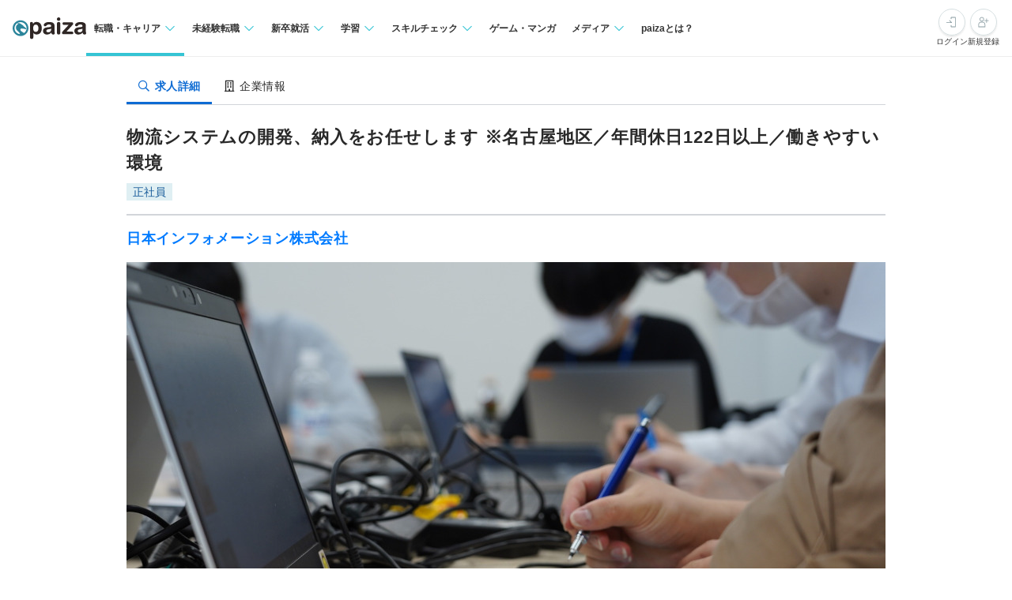

--- FILE ---
content_type: text/html; charset=utf-8
request_url: https://paiza.jp/career/job_offers/21576?from=similar_recommend
body_size: 16874
content:
<!DOCTYPE html>
<html lang='ja'>
<head>

<meta charset="utf-8">
<title>物流システムの開発、納入をお任せします ※名古屋地区／年間休日122日以上／働きやすい環境の求人:日本インフォメーション株式会社 | ITエンジニア専門の転職サイト【paiza転職】</title>
<link rel="icon" type="image/x-icon" href="/favicon.ico">
<link rel="icon" type="image/svg+xml" href="/favicon.svg">
<meta name="description" content="日本インフォメーション株式会社の物流システムの開発、納入をお任せします ※名古屋地区／年間休日122日以上／働きやすい環境求人・採用情報を掲載しています。｜プログラミング問題を解くと企業からスカウトが届くコーディング転職サイト【paiza転職】">
<link rel="canonical" href="https://paiza.jp/career/job_offers/21576">
<meta property="og:title" content="物流システムの開発、納入をお任せします ※名古屋地区／年間休日122日以上／働きやすい環境の求人:日本インフォメーション株式会社">
<meta property="og:description" content="日本インフォメーション株式会社の物流システムの開発、納入をお任せします ※名古屋地区／年間休日122日以上／働きやすい環境求人・採用情報を掲載しています。">
<meta property="og:image" content="https://paiza-webapp.s3.ap-northeast-1.amazonaws.com/joboffer/21576/photo_top/large-f7f87fade6c744b2a4f910b8b436465d.jpg">
<meta property="og:type" content="article">
<meta property="fb:app_id" content="896098410425951">
<meta name="full_title" content="ITエンジニア専門の転職サイト【paiza転職】">
<meta name="viewport" content="width=device-width, initial-scale=1.0">
<meta name="copyright" content="Copyright Paiza, Inc. All rights reserved.">
<meta name="robots" content="index, follow">
<meta name="twitter:card" content="summary_large_image">
<meta name="twitter:site" content="@paiza_official">
<meta name="twitter:creator" content="@paiza_official">
<link href='/apple-touch-icon.png' rel='apple-touch-icon' sizes='192x192'>
<meta content='paiza' name='application-name'>
<meta content='/small.jpg' name='msapplication-square70x70logo'>
<meta content='/medium.jpg' name='msapplication-square150x150logo'>
<meta content='/wide.jpg' name='msapplication-wide310x150logo'>
<meta content='/large.jpg' name='msapplication-square310x310logo'>
<meta content='width=device-width,initial-scale=1,shrink-to-fit=no' name='viewport'>
<link rel="preload" href="https://cdn-paiza.paiza.jp/packs/application.772520abf15aa175.css" as="style" onload="this.onload=null;this.rel=&quot;stylesheet&quot;" />
<script src="https://paiza.jp/assets/common/social_button-3609608d2fa7bd3cde91854101df1ce31b5b834b254b924cec1fcea28b2aa5f9.js" async="async"></script>
<script async='' src='https://b.st-hatena.com/js/bookmark_button.js'></script>
<script src="https://cdn-paiza.paiza.jp/packs/application.098e8d1807ff962e.js" defer="defer"></script>
<link rel="preload" href="https://cdn-paiza.paiza.jp/packs/pages/job_offers/show.979449b787d7f20b.css" as="style" media="screen, print" onload="this.onload=null;this.rel=&quot;stylesheet&quot;" />
<script src="https://cdn-paiza.paiza.jp/packs/pages/job_offers/show.9e817ec3b9b1db05.js" defer="defer"></script>
<script type="application/ld+json">{"@context":"https://schema.org","@type":"JobPosting","datePosted":"2024-01-24T09:31:00+09:00","title":"物流システムのソフトウエア設計・製造・現地導入","description":"\u003cstrong\u003e企業の特徴\u003c/strong\u003e\n◆自己資本比率70%以上で経営基盤が安定している会社です！\n日本インフォメーション株式会社は1974年に設立。物流・自動車関連・社会インフラ・金融と幅広い分野でシステム開発をおこない、業務効率化のお手伝いをしている会社です。築き上げてきた企業との関係と信頼を何よりも大切にし、受託ソフトウェア開発で蓄積してきた経験を基に、最適なソリューションの提案をおこなっていくビジネスにも力を注いでいます。\n◆残業が少なくワークライフバランスが充実しています！\nホワイト企業認定取得：社員ひとりひとりが、やりがいや充実感を感じながら個人の時間も大切にできるよう、働きやすい職場環境を実現しています。ぜひわたしたちと一緒に働きませんか？\n\n\u003cstrong\u003e募集要項\u003c/strong\u003e\n\u003c 概要 \u003e\nポジション\n物流システムのソフトウエア設計・製造・現地導入\n\n提示年収\n400万 〜 530万円\n\n求めるスキル\nBランク以上（※ランクについてはhttps://paiza.jp/guide/career#rank）\n\n\u003c 開発環境 \u003e\n言語\nJava、C、C++、C＃、Visual Basic(VB.NET)、SQL、PL/SQL\n\nフレームワーク\n\n\n開発手法\nウォーターフォール\n\n開発内容タイプ\nウォーターフォール\n\n\u003c 職務内容 \u003e\nあなたの力が\"モノ\"を動かす。今日の生活を支える重要な基盤\"物流システム\"の開発・納入を行うお仕事です。\n\n新規物流システム導入やシステム更新(情報機器/OS/ミドルウエア)に伴う\n・在庫管理システム、倉庫管理システム(WMS)\n・流通センター、配送センター向け搬送、仕分けシステム(WCS)\n・設備モニタリングシステム\nの基本設計、詳細設計、プログラミング、単体テスト、結合テスト、現地調整／稼働立会(納品)を担当して頂きます。\n※顧客オフィスや納品場所で作業を実施して頂く可能性があります。\n\n仕事のやりがい\n\n\n\u003cstrong\u003e応募要件\u003c/strong\u003e\n\u003c 必須要件 \u003e\n以下すべてのご経験をお持ちの方からのご応募をおまちしています！\n・何らかのシステム開発経験　実務２年以上\n\n\n\u003c 歓迎要件 \u003e\n・倉庫管理システムもしくは搬送制御システムに関する基本設計、詳細設計、プログラム設計、製造／単体テスト、結合テストの業務経験がある方、歓迎です。\n・プロジェクトリーダーの業務経験がある方、歓迎です。\n\n\u003c 求める人物像 \u003e\n\"\n","employmentType":["FULL_TIME"],"hiringOrganization":{"@type":"Organization","name":"日本インフォメーション株式会社","logo":"https://paiza.jp/images/logo/paiza/job_posting_logo.png"},"jobLocation":{"@type":"Place","address":{"@type":"PostalAddress","addressCountry":"日本","addressRegion":"愛知県","postalCode":"","streetAddress":"名古屋市千種区今池1-8-8","addressLocality":"愛知県名古屋市千種区今池1-8-8 今池ガスビル6F 社外でシステム開発を実施する場合は、顧客オフィスでの勤務となる可能性があります。"}},"identifier":{"@type":"PropertyValue","name":"日本インフォメーション株式会社","value":6257},"skills":"以下すべてのご経験をお持ちの方からのご応募をおまちしています！\n・何らかのシステム開発経験　実務２年以上\n","workHours":"9:00 ～ 18:00 (所定労働時間:8時間00分)\n時差出勤有","jobBenefits":"  \u003c インセンティブ \u003e\n  \n\n  \u003c 諸手当 \u003e\n  ・英語資格手当：TOEIC(R)テスト取得スコアに応じて、支給。\n・時間外勤務手当(残業手当)\n・通勤手当\n・住宅手当\n・家族手当\n・通信手当\n・健康手当\nなど\n\n  \u003c 保険 \u003e\n・健康保険組合\r\n・厚生年金\r\n・雇用保険\r\n・労災保険\n","url":"https://paiza.jp/career/job_offers/21576","image":"https://paiza-webapp.s3.ap-northeast-1.amazonaws.com/joboffer/21576/photo_top/medium-4bf49b4ebf81a2cd9e3c1dc00fa97733.jpg","baseSalary":{"@type":"MonetaryAmount","currency":"JPY","value":{"@type":"QuantitativeValue","unitText":"YEAR","minValue":4000000,"maxValue":5300000}},"validThrough":null}</script>
<link rel="stylesheet" href="https://cdn-paiza.paiza.jp/packs/partials/commons/breadcrumbs_on_rails.185c4ead64565ed9.css" />
<link rel="preload" href="https://cdn-paiza.paiza.jp/packs/partials/job_offers/recruiters_tab.b14b5195bfb275a5.css" media="all" as="style" onload="this.onload=null;this.rel=&quot;stylesheet&quot;" />
<link rel="preload" href="https://cdn-paiza.paiza.jp/packs/partials/job_offers/recruiters_box.ec674a46dafdcc76.css" media="screen, print" as="style" onload="this.onload=null;this.rel=&quot;stylesheet&quot;" />
<link rel="preload" href="https://cdn-paiza.paiza.jp/packs/partials/job_offers/top_area_buttons.3ad5ffe36fc93dab.css" media="all" as="style" onload="this.onload=null;this.rel=&quot;stylesheet&quot;" />

<script>
  dataLayer = [];
  if (location.pathname.startsWith('/business')) {
    analytics_properties = {
      'business_user_id': ''
    };
  } else {
    analytics_properties = {
      'uuid': '',
      'user_status': '0',
      'status': '',
      'ga_status': '',
      'paiza_rank': '',
      'registered_service': '',
      'max_skillpr_years_of_experience': '',
      'expected_date_of_graduation': '',
      'school_type_id': ''
    };
  }
  
  dataLayer.push(Object.assign({}, analytics_properties));
</script>
<!-- Google Tag Manager -->
<script>(function(w,d,s,l,i){w[l]=w[l]||[];w[l].push({'gtm.start':
new Date().getTime(),event:'gtm.js'});var f=d.getElementsByTagName(s)[0],
j=d.createElement(s),dl=l!='dataLayer'?'&l='+l:'';j.async=true;j.src=
'https://www.googletagmanager.com/gtm.js?id='+i+dl;f.parentNode.insertBefore(j,f);
})(window,document,'script','dataLayer','GTM-TQKX7WN');</script>
<!-- End Google Tag Manager -->
<script>
(function(i,s,o,g,r,a,m){i['GoogleAnalyticsObject']=r;i[r]=i[r]||function(){
(i[r].q=i[r].q||[]).push(arguments)},i[r].l=1*new Date();a=s.createElement(o),
m=s.getElementsByTagName(o)[0];a.async=1;a.src=g;m.parentNode.insertBefore(a,m)
})(window,document,'script','https://www.google-analytics.com/analytics.js','ga');
ga('create', 'UA-42027263-1', 'auto');
ga('require', 'GTM-544Q3L4');
ga('send', 'pageview');
</script>
<script>
  custom_dimensions = Object.assign({}, analytics_properties);
  custom_dimensions['user_properties'] = Object.assign({}, custom_dimensions);
  custom_dimensions['user_id'] = custom_dimensions['uuid'];
</script>
<script async='' src='https://www.googletagmanager.com/gtag/js?id=G-X4K98BR9EP'></script>
<script>
window.dataLayer = window.dataLayer || [];
function gtag(){dataLayer.push(arguments);}
gtag('js', new Date());
gtag('config', 'G-X4K98BR9EP', custom_dimensions);
</script>
<link rel="preconnect" href="https://dev.visualwebsiteoptimizer.com" />
<script type='text/javascript' id='vwoCode'>
window._vwo_code || (function() {
var account_id=804902,
version=2.0,
settings_tolerance=2000,
hide_element='body',
hide_element_style = 'opacity:0 !important;filter:alpha(opacity=0) !important;background:none !important',
<!-- * DO NOT EDIT BELOW THIS LINE */ -->
f=false,w=window,d=document,v=d.querySelector('#vwoCode'),cK='_vwo_'+account_id+'_settings',cc={};try{var c=JSON.parse(localStorage.getItem('_vwo_'+account_id+'_config'));cc=c&&typeof c==='object'?c:{}}catch(e){}var stT=cc.stT==='session'?w.sessionStorage:w.localStorage;code={use_existing_jquery:function(){return typeof use_existing_jquery!=='undefined'?use_existing_jquery:undefined},library_tolerance:function(){return typeof library_tolerance!=='undefined'?library_tolerance:undefined},settings_tolerance:function(){return cc.sT||settings_tolerance},hide_element_style:function(){return'{'+(cc.hES||hide_element_style)+'}'},hide_element:function(){return typeof cc.hE==='string'?cc.hE:hide_element},getVersion:function(){return version},finish:function(){if(!f){f=true;var e=d.getElementById('_vis_opt_path_hides');if(e)e.parentNode.removeChild(e)}},finished:function(){return f},load:function(e){var t=this.getSettings(),n=d.createElement('script'),i=this;if(t){n.textContent=t;d.getElementsByTagName('head')[0].appendChild(n);if(!w.VWO||VWO.caE){stT.removeItem(cK);i.load(e)}}else{n.fetchPriority='high';n.src=e;n.type='text/javascript';n.onerror=function(){_vwo_code.finish()};d.getElementsByTagName('head')[0].appendChild(n)}},getSettings:function(){try{var e=stT.getItem(cK);if(!e){return}e=JSON.parse(e);if(Date.now()>e.e){stT.removeItem(cK);return}return e.s}catch(e){return}},init:function(){if(d.URL.indexOf('__vwo_disable__')>-1)return;var e=this.settings_tolerance();w._vwo_settings_timer=setTimeout(function(){_vwo_code.finish();stT.removeItem(cK)},e);var t=d.currentScript,n=d.createElement('style'),i=this.hide_element(),r=t&&!t.async&&i?i+this.hide_element_style():'',c=d.getElementsByTagName('head')[0];n.setAttribute('id','_vis_opt_path_hides');v&&n.setAttribute('nonce',v.nonce);n.setAttribute('type','text/css');if(n.styleSheet)n.styleSheet.cssText=r;else n.appendChild(d.createTextNode(r));c.appendChild(n);this.load('https://dev.visualwebsiteoptimizer.com/j.php?a='+account_id+'&u='+encodeURIComponent(d.URL)+'&vn='+version)}};w._vwo_code=code;code.init();})();
</script>
<!-- End VWO Async SmartCode -->
<!-- Optimize Next -->
<script>(function(p,r,o,j,e,c,t,g){
p['_'+t]={};g=r.createElement('script');g.src='https://www.googletagmanager.com/gtm.js?id=GTM-'+t;r[o].prepend(g);
g=r.createElement('style');g.innerText='.'+e+t+'{visibility:hidden!important}';r[o].prepend(g);
r[o][j].add(e+t);setTimeout(function(){if(r[o][j].contains(e+t)){r[o][j].remove(e+t);p['_'+t]=0}},c)
})(window,document,'documentElement','classList','loading',2000,'WTZZHVXG')</script>
<!-- End Optimize Next -->
<script>
  (function() {
    this.gaq_push = function(args) {
      var hit_type, mkargs;
      if (args == null) {
        args = [];
      }
      mkargs = {};
      hit_type = '';
      args.forEach(function(n, i) {
        if (i === 0) {
          if (n === '_trackEvent') {
            hit_type = 'event';
          } else if (n === '_trackPageview') {
            hit_type = 'pageview';
          }
          return mkargs.hitType = hit_type;
        } else if (i === 1) {
          if (hit_type === 'event') {
            return mkargs.eventCategory = n.toString();
          } else if (hit_type === 'pageview') {
            return mkargs.page = n.toString();
          }
        } else if (i === 2) {
          return mkargs.eventAction = n.toString();
        } else if (i === 3) {
          return mkargs.eventLabel = n.toString();
        } else if (i === 4) {
          return mkargs.eventValue = parseInt(n);
        }
      });
      if (typeof ga !== "undefined" && ga !== null) {
        return ga('send', mkargs);
      } else {
        return console.log(mkargs);
      }
    };
  
  }).call(this);
</script>

<meta name="csrf-param" content="authenticity_token" />
<meta name="csrf-token" content="cT9Xokj0MM5iSrowNQdSALnV2mW7_jOvGtvI4x3LF-7MdR7jTaHN4F8r340p0IX-q6j9qSY0vtsB548LAXEogA" />
</head>
<body class=''>
<div id='fb-root'></div>
<script src="https://cdn-paiza.paiza.jp/packs/partials/headers/global_header.a9a1641489cc05ac.js" defer="defer"></script>
<link rel="stylesheet" href="https://cdn-paiza.paiza.jp/packs/partials/headers/global_header.2775e4a72c5fc0bb.css" />
<div data-display-menu='true' data-is-agent-scouts-badge-visible='false' data-is-bookmarks-badge-visible='false' data-is-display-scout-config='' data-is-entries-badge-visible='false' data-is-messages-badge-visible='false' data-is-mypage-badge-visible='false' data-is-student='' data-is-study-group-user='' data-is-target-of-plan-after-graduation='' data-logged-in='false' id='js-react-global-header'></div>


<noscript>
<p style='text-align:center;'>javascriptを有効にして下さい。</p>
</noscript>
<main class='main' id='main'>


<div class='u-container-medium u-container--no-padding'>
<div class='p-recruiters-tab'>
<div class='p-recruiters-tab__navigation' id='tab_nav'>
<div class='p-recruiters-tab__items-wrap'>
<a class="p-recruiters-tab__item a-tab a-tab--active" href="/job_offers/21576"><i class='far fa-search fa-fw' style='margin-right: 0.25rem;'></i>
<span>求人詳細</span>
</a><a class="p-recruiters-tab__item a-tab  " href="/recruiters/6257?job_offer_id=21576#tab_nav"><i class='far fa-building fa-fw' style='margin-right: 0.25rem;'></i>
<span>企業情報</span>
</a></div>
</div>
</div>
</div>

<div class='o-recruiters-show'>
<div class='o-recruiters-show__section u-hidden-on-pc'>
<div class='o-recruiters-show__content'>
<div class='m-box m-box--sharp m-box--white'>
<div class='m-contents m-contents--gap-very-narrow'>
<div>
<div class='u-flex u-flex-justify-between u-flex-center u-flex-items-center'>
<span class='a-heading-primary-small'>
通過ランク：B
</span>
<a target="_blank" href="/guide/guide#outline"><i class='far fa-question-circle'></i>
</a></div>
</div>
</div>
</div>

</div>
</div>
</div>
<div class='u-container-medium u-text-align-left' data-job-offer-id='21576' id='job_offer_detail'>
<div class='m-heading-area m-heading-area--strong-border'>
<h1 class='a-heading-primary-xlarge'>物流システムの開発、納入をお任せします ※名古屋地区／年間休日122日以上／働きやすい環境</h1>
<div class='u-mt--0p5rem'>
<div style="clear: both;"><div class="d-label d-label--work_style">正社員</div></div>

</div>
</div>
<div class='m-heading-area'>
<h2 class='a-heading-primary-large' id='corpname'>
<a href="/recruiters/6257?job_offer_id=21576#tab_nav">日本インフォメーション株式会社</a>
</h2>
</div>

</div>
<div class='u-container-medium'>
<div class='m-photo-top' id='job_offer_top_image'>
<div class='m-photo-top__image'>
<img alt="求人メインイメージ" loading="lazy" ssl_detected="true" src="https://paiza-webapp.s3.ap-northeast-1.amazonaws.com/joboffer/21576/photo_top/large-f7f87fade6c744b2a4f910b8b436465d.jpg" />
</div>
</div>
</div>
<div class='t-two-column js-toc-content'>
<div class='t-two-column__main-side p-job-offer-detail__main-side'>
<div class='o-recruiters-show'>
<div class='o-recruiters-show__toggle-section'>
<input checked='checked' class='o-recruiters-show__toggle-trigger' id='job-offer-summary' type='checkbox'>
<label class='o-recruiters-show__section-title' for='job-offer-summary'>
<h3 class='a-heading-primary-large' id='job-offer-summary-heading'>
求人概要
</h3>
<i class='o-recruiters-show__toggle-trigger-icon'></i>
</label>
<div class='o-recruiters-show__toggle-content' id='job-offer-feature'>
<div class='o-recruiters-show__content-text p-job-offer-updated-date'>
更新日：2024/07/10
</div>
<div class='o-recruiters-show__content-text'>
<p>◆自己資本比率70%以上で経営基盤が安定している会社です！<br>日本インフォメーション株式会社は1974年に設立。物流・自動車関連・社会インフラ・金融と幅広い分野でシステム開発をおこない、業務効率化のお手伝いをしている会社です。築き上げてきた企業との関係と信頼を何よりも大切にし、受託ソフトウェア開発で蓄積してきた経験を基に、最適なソリューションの提案をおこなっていくビジネスにも力を注いでいます。<br>◆残業が少なくワークライフバランスが充実しています！<br>ホワイト企業認定取得：社員ひとりひとりが、やりがいや充実感を感じながら個人の時間も大切にできるよう、働きやすい職場環境を実現しています。ぜひわたしたちと一緒に働きませんか？</p>
</div>
<div class='p-job-offer-summary-area'>
<dl class='m-definitions-responsive m-definitions-responsive--border-top'>
<dt class='m-definitions-responsive__term'>
職種名
</dt>
<dd class='m-definitions-responsive__description' id='job-offer-occupation'>
物流システムのソフトウエア設計・製造・現地導入
</dd>
<dt class='m-definitions-responsive__term'>
ポジション
</dt>
<dd class='m-definitions-responsive__description' id='job-offer-engineering-positions'>
テックメンバー、SE・PG
</dd>
<dt class='m-definitions-responsive__term'>
職種
</dt>
<dd class='m-definitions-responsive__description' id='job-offer-engineering_fields'>
バックエンド/サーバサイド、クライアントアプリ
</dd>
<dt class='m-definitions-responsive__term'>
給与(想定年収)
</dt>
<dd class='m-definitions-responsive__description' id='job-offer-salary-range'>
400万 〜 530万円
<div class='m-definitions-responsive__annotation'>
（※
<a target="_blank" href="https://paizasupport.zendesk.com/hc/ja/articles/360035798071">想定年収</a>
は年収提示額を保証するものではありません）
</div>
</dd>
<dt class='m-definitions-responsive__term'>
勤務地
</dt>
<dd class='m-definitions-responsive__description'>
愛知県
</dd>
<dt class='m-definitions-responsive__term'>
開発言語
</dt>
<dd class='m-definitions-responsive__description u-flex u-flex-wrap flex-decorator u-flex-items-start' id='job-offer-sub-dev-language'>
<span class="p-job-offer-lang-label-link--green u-mr--0p5rem u-mb--0p5rem">Java</span>
<span class="p-job-offer-lang-label-link--green u-mr--0p5rem u-mb--0p5rem">C＃</span>
<span class="p-job-offer-lang-label-link--green u-mr--0p5rem u-mb--0p5rem">Visual Basic(VB.NET)</span>
<span class="p-job-offer-lang-label-link--green u-mr--0p5rem u-mb--0p5rem">PL/SQL</span>
<span class="p-job-offer-lang-label-link--green u-mr--0p5rem u-mb--0p5rem">C</span>
<span class="p-job-offer-lang-label-link--green u-mr--0p5rem u-mb--0p5rem">SQL</span>
<span class="p-job-offer-lang-label-link--green u-mr--0p5rem u-mb--0p5rem">C++</span>
</dd>
<dt class='m-definitions-responsive__term'>
データベース
</dt>
<dd class='m-definitions-responsive__description' id='job-offer-databases'>
Oracle
</dd>
<dt class='m-definitions-responsive__term'>
開発内容タイプ
</dt>
<dd class='m-definitions-responsive__description'>
<p>自社製品/自社サービス、受託開発（自社内開発）、受託開発（社外常駐）、B2B</p>
</dd>
<dt class='m-definitions-responsive__term'>
特徴
</dt>
<dd class='m-definitions-responsive__description u-flex u-flex-wrap flex-decorator u-flex-items-start' id='job-offer-work-features'>
<span class="p-job-offer-lang-label-link--green u-mr--0p5rem u-mb--0p5rem">ノートPC＋モニタ別途支給</span>
<span class="p-job-offer-lang-label-link--green u-mr--0p5rem u-mb--0p5rem">オンライン面談可</span>
<span class="p-job-offer-lang-label-link--green u-mr--0p5rem u-mb--0p5rem">若手歓迎</span>
</dd>
</dl>
<div class='o-recruiters-show__sub-images'>
<div class='o-recruiters-show__sub-image-wrap'>
<div class='o-recruiters-show__sub-image' id='job-offer-sub-photo1'>
<img alt="求人イメージ画像2" class="p-job-offer-sub-photos__image" loading="lazy" ssl_detected="true" src="https://paiza-webapp.s3.ap-northeast-1.amazonaws.com/joboffer/21576/photo2/medium-16dce8a25331c24e6d391e62a8e9f4b9.jpg" />
<div class='o-recruiters-show__image-note'>
<p class='a-text-secondary-xsmall'>
若手社員の声から生まれた&quot;社内カフェ&quot;企画です。
</p>
</div>
</div>
<div class='o-recruiters-show__sub-image' id='job-offer-sub-photo2'>
<img alt="求人イメージ画像3" class="p-job-offer-sub-photos__image" loading="lazy" ssl_detected="true" src="https://paiza-webapp.s3.ap-northeast-1.amazonaws.com/joboffer/21576/photo3/medium-4a5036b773943f9a2e570ba277dc9faf.jpg" />
<div class='o-recruiters-show__image-note'>
<p class='a-text-secondary-xsmall'>
フットサルの他、ゴルフや野球などクラブ活動も盛んです。有志が声を掛け合って、BBQやスキー・スノボーにも行きます。
</p>
</div>
</div>
</div>
</div>
</div>
</div>
</div>
<div class='o-recruiters-show__toggle-section p-job-offer-recruitment-requirements'>
<input checked='checked' class='o-recruiters-show__toggle-trigger' id='job-offer-requirements-title' type='checkbox'>
<label class='o-recruiters-show__section-title' for='job-offer-requirements-title'>
<h3 class='a-heading-primary-large' id='job-offer-recruitment-requirements-heading'>
応募要件
</h3>
<i class='o-recruiters-show__toggle-trigger-icon'></i>
</label>
<div class='o-recruiters-show__toggle-content'>
<dl class='m-definitions-responsive' id='job-offer-recruitement-requirements'>
<dt class='m-definitions-responsive__term'>
必須要件
</dt>
<dd class='m-definitions-responsive__description'>
以下すべてのご経験をお持ちの方からのご応募をおまちしています！<br>・何らかのシステム開発経験　実務２年以上<br>
</dd>
<dt class='m-definitions-responsive__term'>
歓迎要件
</dt>
<dd class='m-definitions-responsive__description'>
<p>・倉庫管理システムもしくは搬送制御システムに関する基本設計、詳細設計、プログラム設計、製造／単体テスト、結合テストの業務経験がある方、歓迎です。<br>・プロジェクトリーダーの業務経験がある方、歓迎です。</p>
</dd>
<dt class='m-definitions-responsive__term'>
備考
</dt>
<dd class='m-definitions-responsive__description'>
<p>&lt;&lt;&lt; 初めは・・・ &gt;&gt;&gt;<br>OJTを兼ねて、データ検索系のユーザーインターフェースや帳票等の作成を行っていただきます。この作業を通じて、ソフトを作成する上での特徴や手順を掴んでいただきます。また、先輩社員と一緒に現地に赴いていただきますので、実際に動かす物流機器を目の当たりにすることもできます。<br>&lt;&lt;&lt; 数カ月から1年後・・・ &gt;&gt;&gt;<br>テクニカルスキルや業務スキルを積んでいただいた後に、データエントリー系のユーザーインターフェースや設備コントローラなどとのデータ連携プログラムを作成いただきます。案件によっては、ハンディターミナル用ユーザーインターフェース作成やラベルプリンター用の制御プログラムの開発も行いますので、さまざまな情報機器のソフトウエア開発に携わることができます。また、エンドユーザーや取引先との打ち合わせに参加いただいたり、納入後の保守作業に従事して頂きます。</p>
</dd>
<dt class='m-definitions-responsive__term'>
選考フロー
</dt>
<dd class='m-definitions-responsive__description' id='job-offer-selection-flow'>
<p>paiza（コーディングテスト）<br>▼<br>カジュアル面談(１回)／通常面接(２回)<br>▼<br>内定</p>
※選考フロー、面接回数は状況に応じて変更になる可能性があります
</dd>
</dl>
</div>
</div>
<div class='o-recruiters-show__toggle-section' id='job-offer-description'>
<input checked='checked' class='o-recruiters-show__toggle-trigger' id='job-offer-description-title' type='checkbox'>
<label class='o-recruiters-show__section-title' for='job-offer-description-title'>
<h3 class='a-heading-primary-large' id='job-offer-description-area-heading'>
職務内容
</h3>
<i class='o-recruiters-show__toggle-trigger-icon'></i>
</label>
<div class='o-recruiters-show__toggle-content'>
<div class='o-recruiters-show__content-text a-heading-primary'>
あなたの力が&quot;モノ&quot;を動かす。今日の生活を支える重要な基盤&quot;物流システム&quot;の開発・納入を行うお仕事です。
</div>
<div class='o-recruiters-show__content-text'>
<p>新規物流システム導入やシステム更新(情報機器/OS/ミドルウエア)に伴う<br>・在庫管理システム、倉庫管理システム(WMS)<br>・流通センター、配送センター向け搬送、仕分けシステム(WCS)<br>・設備モニタリングシステム<br>の基本設計、詳細設計、プログラミング、単体テスト、結合テスト、現地調整／稼働立会(納品)を担当して頂きます。<br>※顧客オフィスや納品場所で作業を実施して頂く可能性があります。</p>
<div class='p-job-offer-description-area__sub-title'>
業務内容の変更範囲
</div>
<div class='p-job-offer-description-area__job_description_change_range_at_hiring'>
＜雇入時＞
<br>
<p>システム開発関連業務</p>
</div>
<div class='p-job-offer-description-area__job_description_change_range_at_change'>
＜変更範囲＞
<br>
<p>会社の定める業務全般<br>就業規則に従って出向を命じることがあり、その場合は、出向先に定める業務。</p>
</div>

</div>
<style>
  .job-offer-bookmark-and-entry-box {
    padding: 1rem;
    background-color: #f6f6f6; }
  
  .job-offer-bookmark-and-entry-box__buttons {
    display: flex;
    justify-content: center;
    gap: 1rem; }
  
  .job-offer-bookmark-and-entry-box__button {
    width: 9rem; }
</style>

</div>
</div>
<div class='o-recruiters-show__toggle-section p-job-offer-development-environment js-job-offer-development-environment'>
<input class='o-recruiters-show__toggle-trigger' id='job-offer-dev-env-title' type='checkbox'>
<label class='o-recruiters-show__section-title' for='job-offer-dev-env-title'>
<h3 class='a-heading-primary-large' id='job-offer-development-environment-heading'>
開発環境
</h3>
<i class='o-recruiters-show__toggle-trigger-icon'></i>
</label>
<div class='o-recruiters-show__toggle-content'>
<dl class='m-definitions-responsive'>
<dt class='m-definitions-responsive__term'>
主な開発実績
</dt>
<dd class='m-definitions-responsive__description'>
<p>①：医療系配送センターシステム<br>②：生鮮食料品通過型システム（TCセンター）<br>③：医薬品在庫管理型システム（DCセンター）<br>④：アパレル在庫管理型システム（DCセンター）<br>⑤：スーパー物流センター在庫管理型システム（DCセンター）<br>⑥：自動倉庫制御システム<br>など、数多くの在庫管理システム・倉庫管理システムの開発実績があります。</p>
</dd>
<dt class='m-definitions-responsive__term'>
技術向上、教育体制
</dt>
<dd class='m-definitions-responsive__description'>
<p>◆OJT制度<br>先輩社員のサポートのもとOJTをおこなうので、専門知識やスキルを身につけることができます。<br>◆年次研修<br>3年次、5年次、10年次には同期で集まり、これまでの経験を共有するとともに、今後の目標設定をおこない、切磋琢磨していきます。<br>◆階層別研修<br>目的や対象に合わせた研修をおこなっています。（管理職研修、PM研修等）<br>◆その他<br>e-learningによる研修制度、サポート体制が整っています。</p>
</dd>
<dt class='m-definitions-responsive__term'>
開発手法
</dt>
<dd class='m-definitions-responsive__description'>
<p>ウォーターフォール</p>
</dd>
<dt class='m-definitions-responsive__term'>
開発支援ツール
</dt>
<dd class='m-definitions-responsive__description' id='job-offer-project-managements'>
Subversion
</dd>
<dt class='m-definitions-responsive__term'>
環境
</dt>
<dd class='m-definitions-responsive__description' id='job-offer-dev-environments'>
Windows Server、Windows
</dd>
<dt class='m-definitions-responsive__term'>
組織構成
</dt>
<dd class='m-definitions-responsive__description'>
<p>事業部全体で約３８名<br>(名古屋 ２７名)(大阪 １０名)</p>
</dd>
<dt class='m-definitions-responsive__term'>
配属部署
</dt>
<dd class='m-definitions-responsive__description'>
物流ソリューション事業部
</dd>
<dt class='m-definitions-responsive__term'>
配属部署人数
</dt>
<dd class='m-definitions-responsive__description'>
27名
</dd>
<dt class='m-definitions-responsive__term'>
平均的なチーム構成
</dt>
<dd class='m-definitions-responsive__description'>
<p>◆ プロジェクトチームの構成人員<br>当社のプロジェクト体制としては、2名～10名程度でシステムを開発していきます。<br>平均的なチーム構成は2名～3名程度となります。<br>◆ システム開発期間<br>期間が短い案件で半月、長い案件で1年以上となりますが、平均的な期間は3ヶ月から6ヶ月となります。<br>※ 担当いただく顧客・案件次第で変動いたしますので、参考となります。</p>
</dd>
</dl>
</div>
</div>
<div class='o-recruiters-show__toggle-section' id='job-offer-address-info'>
<input class='o-recruiters-show__toggle-trigger' id='job-offer-address-title' type='checkbox'>
<label class='o-recruiters-show__section-title' for='job-offer-address-title'>
<h3 class='a-heading-primary-large' id='job-offer-address-info-heading'>
勤務地
</h3>
<i class='o-recruiters-show__toggle-trigger-icon'></i>
</label>
<div class='o-recruiters-show__toggle-content'>
<div class='u-mt--1rem u-mb--1rem' id='job-offer-map-area'>
<div id='map-canvas' style='width: 100%; height: 299px'>
<iframe allowfullscreen='' frameborder='0' height='100%' loading='lazy' src='https://www.google.com/maps/embed/v1/place?key=AIzaSyD1lkeBZFpJ4SfsQBQbTmdd2JVAAdDFEAA&amp;q=名古屋市千種区今池1-8-8&amp;zoom=15' style='border:0' width='100%'></iframe>
</div>

</div>
<dl class='m-definitions-responsive m-definitions-responsive--border-top'>
<dt class='m-definitions-responsive__term'>
勤務地
</dt>
<dd class='m-definitions-responsive__description'>
愛知県名古屋市千種区今池1-8-8
今池ガスビル6F
<p>社外でシステム開発を実施する場合は、顧客オフィスでの勤務となる可能性があります。</p>
<div class='p-job-offer-description-area__sub-title'>
就業場所の変更範囲
</div>
<div class='p-job-offer-description-area__work_location_change_range_at_hiring'>
＜雇入時＞
<br>
<p>会社が定める本部・場所</p>
</div>
<div class='p-job-offer-description-area__work_location_change_range_at_change'>
＜変更範囲＞
<br>
<p>会社が定める本部・場所<br>就業規則に従って出向を命じることがあり、その場合は、出向先に定める場所。</p>
</div>
<div class='p-job-offer-description-area__sub-title'>
受動喫煙防止措置に関する事項
</div>
<div class='p-job-offer-description-area__passive_smoking_prevention'>
<p>・従業員に対する受動喫煙対策：あり<br>対策内容：屋内禁煙（屋内喫煙可能場所あり）</p>
</div>
</dd>
<dt class='m-definitions-responsive__term'>
最寄り駅
</dt>
<dd class='m-definitions-responsive__description'>
<p>名古屋市営地下鉄東山線・桜通線 「今池」駅10番出口直結<br>JR中央線 「千種」駅より徒歩 7分</p>
</dd>
</dl>
<style>
  .job-offer-bookmark-and-entry-box {
    padding: 1rem;
    background-color: #f6f6f6; }
  
  .job-offer-bookmark-and-entry-box__buttons {
    display: flex;
    justify-content: center;
    gap: 1rem; }
  
  .job-offer-bookmark-and-entry-box__button {
    width: 9rem; }
</style>

</div>
</div>
<div class='o-recruiters-show__toggle-section' id='job-offer-wlefare'>
<input class='o-recruiters-show__toggle-trigger' id='job-offer-welfare-title' type='checkbox'>
<label class='o-recruiters-show__section-title' for='job-offer-welfare-title'>
<h3 class='a-heading-primary-large' id='job-offer-welfare-heading'>
待遇・福利厚生
</h3>
<i class='o-recruiters-show__toggle-trigger-icon'></i>
</label>
<div class='o-recruiters-show__toggle-content'>
<dl class='m-definitions-responsive'>
<dt class='m-definitions-responsive__term'>
給与体系・詳細
</dt>
<dd class='m-definitions-responsive__description'>
<p>&lt;賃金形態&gt;<br>日給月給制 補足事項無し<br>&lt;給与補足&gt;<br>■モデル年収：470万円(諸手当込)＋α／経験 5年<br>■モデル年収：560万円(諸手当込)＋α／経験 10年<br>※ "＋α" とは、業績が好調時、年度末に3回目の賞与支給実績あり（直近10年以上、連続で支給）<br>※ 経験・能力・担当業務を踏まえて決定しますので、記載金額は上下する可能性があります。</p>
</dd>
<dt class='m-definitions-responsive__term'>
給与(想定年収)
</dt>
<dd class='m-definitions-responsive__description'>
400万 〜 530万円
<div class='m-definitions-responsive__annotation'>
（※
<a target="_blank" href="https://paizasupport.zendesk.com/hc/ja/articles/360035798071">想定年収</a>
は年収提示額を保証するものではありません）
</div>
</dd>
<dt class='m-definitions-responsive__term'>
勤務時間
</dt>
<dd class='m-definitions-responsive__description'>
<p>9:00 ～ 18:00 (所定労働時間:8時間00分)<br>時差出勤有</p>
<p>休憩時間：12:00 ～ 13:00 (60分)</p>
<p>平均残業時間：1ヶ月あたり平均15時間 ～ 20時間</p>
</dd>
<dt class='m-definitions-responsive__term'>
休日休暇
</dt>
<dd class='m-definitions-responsive__description'>
<p>・年間休日122日以上<br>・完全週休2日制(土日祝)<br>・年末年始<br>・有給休暇 (初年度 10日、1年超 17日、2年超 20日付与)<br>※ 次年度を限度として繰り越し。<br>・慶弔休暇<br>・特別休暇<br>・夏季休暇は有給休暇取得を奨励<br>・ウェルネス休暇</p>
</dd>
<dt class='m-definitions-responsive__term'>
諸手当
</dt>
<dd class='m-definitions-responsive__description'>
<p>・英語資格手当：TOEIC(R)テスト取得スコアに応じて、支給。<br>・時間外勤務手当(残業手当)<br>・通勤手当<br>・住宅手当<br>・家族手当<br>・通信手当<br>・健康手当<br>など</p>
</dd>
<dt class='m-definitions-responsive__term'>
昇給・昇格
</dt>
<dd class='m-definitions-responsive__description'>
<p>年1回 (4月)</p>
</dd>
<dt class='m-definitions-responsive__term'>
保険
</dt>
<dd class='m-definitions-responsive__description'>
<p>・健康保険組合<br>・厚生年金<br>・雇用保険<br>・労災保険</p>
</dd>
<dt class='m-definitions-responsive__term'>
雇用関係
</dt>
<dd class='m-definitions-responsive__description'>
<p>
無期雇用
</p>
</dd>
<dt class='m-definitions-responsive__term'>
試用期間
</dt>
<dd class='m-definitions-responsive__description'>
<p>3ヶ月～6ヶ月</p>
</dd>
</dl>
<style>
  .job-offer-bookmark-and-entry-box {
    padding: 1rem;
    background-color: #f6f6f6; }
  
  .job-offer-bookmark-and-entry-box__buttons {
    display: flex;
    justify-content: center;
    gap: 1rem; }
  
  .job-offer-bookmark-and-entry-box__button {
    width: 9rem; }
</style>

</div>
</div>
<div class='o-recruiters-show__toggle-section'>
<input class='o-recruiters-show__toggle-trigger' id='recruiter-appeal-title' type='checkbox'>
<label class='o-recruiters-show__section-title' for='recruiter-appeal-title'>
<h3 class='a-heading-primary-large' id='job-offer-appeal-area-heading'>
その他の特徴
</h3>
<i class='o-recruiters-show__toggle-trigger-icon'></i>
</label>
<div class='o-recruiters-show__toggle-content'>
<div class='o-recruiters-show__content-text'>
<p>資格取得報奨金制度：資格に応じ、報奨金を支給。<br>IPA 情報処理技術者試験各種、Oracle・Microsoftなどのベンダ資格<br>その他 制度：育児/介護休業制度、財形貯蓄制度、確定拠出年金制度、退職金制度、従業員持株会、慶弔金制度、永年勤続表彰制度<br>従業員に対する受動喫煙対策：あり<br>対策内容：屋内原則禁煙 (屋内喫煙可能場所有)</p>
</div>
</div>
</div>
<div class='o-recruiters-show__recruiter_box'>
<div class='m-recruiter-photo-top'>
<div class='m-recruiter-photo-top__image'>
<img alt="企業メインイメージ" loading="lazy" ssl_detected="true" src="https://paiza-webapp.s3.ap-northeast-1.amazonaws.com/recruiter/6257/photo_top/large-1efdaea22e3e71d3678bb7d90ff1616a.jpg" />
</div>
</div>
<div class='m-recruiter-feature'>
<h2 class='a-heading-primary-large'>
日本インフォメーション株式会社
</h2>
<div class='m-recruiter-feature__text'>
<div>
◆ホワイト企業認定「GOLD」取得しました！
残業の月平均時間が12.6hと少なく、プライベートを大事にしながら働ける環境です。一部リモートワークも可能なため、通勤の負担が少なく業務に集中していただけます。社員ひとりひとりが、やりがいや充実感を感じながら個人の時間も大切にできるよう、働きやすい職場環境を実現しています。ぜひわたしたちと一緒に働きませんか？ICT技術を超えたサービスへ挑戦してくださる仲間を募集中です。

◆自己資本比率70%以上で経営基盤が安定している会社です！
日本インフォメーション株式会社は1974年に設立。物流・自動車関連・社会インフラ・金融と幅広い分野でシステム開発をおこない、業務効率化のお手伝いをしている会社です。築き上げてきた企業との関係と信頼を何よりも大切にし、受託ソフトウェア開発で蓄積してきた経験を基に、最適なソリューションの提案をおこなっていくビジネスにも力を注いでいます。最新技術の研究開発やオリジナル自社製品のラインナップ強化を目指しています。

</div>
</div>
<div class='m-recruiter-feature__button'>
<a class="u-pl--2rem u-pr--2rem a-button-secondary-small" href="/recruiters/6257?job_offer_id=21576#tab_nav">企業情報を見る</a>
</div>
</div>

</div>
</div>

</div>
<div class='t-two-column__sub-side u-hidden-on-mobile'>
<div class='p-job-offer-detail__table-of-content'>
<div class='u-mb--20'>
<div class='m-box m-box--sharp m-box--white'>
<div class='m-contents m-contents--gap-very-narrow'>
<div>
<div class='u-flex u-flex-justify-between u-flex-center u-flex-items-center'>
<span class='a-heading-primary-small'>
通過ランク：B
</span>
<a target="_blank" href="/guide/guide#outline"><i class='far fa-question-circle'></i>
</a></div>
</div>
</div>
</div>

</div>
<div class='p-job-offer-detail__action-background'>
<a class="a-button-cta-small a-button-small--stretch" href="/sign_up?sid=career">応募する(会員登録する)</a>

</div>
<div class='p-job-offer-detail__bookmark_match_status_side'>

</div>
<div class='u-mt--2p5rem'>
<div class='p-similar_recommend_job_offers' id='js-job-offers-sticky-target'>
<h3 class='p-similar_recommend_job_offers__title'>類似したおすすめの求人</h3>
<div class='p-similar_recommend_job_offers__card'>
<a class="p-similar_recommend_job_offers__occupation" href="/career/job_offers/28291?from=similar_recommend">プログラマ（ぱちんこ・回胴の抽選設計）</a>
<div class='p-similar_recommend_job_offers__content-wrap'>
<div class='p-similar_recommend_job_offers__thumbnail'>
<img width="56" height="56" class="p-similar_recommend_job_offers__image" loading="lazy" ssl_detected="true" src="https://paiza-webapp.s3.ap-northeast-1.amazonaws.com/joboffer/28291/photo_top/large-42e2dc1435edf5eb0bb3091acf527496.jpg" />
</div>
<div class='p-similar_recommend_job_offers__content-right'>
<div class='p-similar_recommend_job_offers__recruiter-name'>サン電子株式会社</div>
<div class='p-similar_recommend_job_offers__info'>
<i class='far fa-yen-sign'></i>
<span>450万 〜 554万円</span>
</div>
<div class='p-similar_recommend_job_offers__info'>
<i class='fas fa-map-marker-alt'></i>
<span>愛知県</span>
</div>
</div>
</div>
<div class='p-similar_recommend_job_offers__rank'>応募可能ランク：D</div>
</div>
<div class='p-similar_recommend_job_offers__card'>
<a class="p-similar_recommend_job_offers__occupation" href="/career/job_offers/37533?from=similar_recommend">24/365システムの運用保守</a>
<div class='p-similar_recommend_job_offers__content-wrap'>
<div class='p-similar_recommend_job_offers__thumbnail'>
<img width="56" height="56" class="p-similar_recommend_job_offers__image" loading="lazy" ssl_detected="true" src="https://paiza-webapp.s3.ap-northeast-1.amazonaws.com/careerjoboffer/37533/photo_top/large-e5b9bccd1dda3e96e1b2ed4d9aa4d470.jpg" />
</div>
<div class='p-similar_recommend_job_offers__content-right'>
<div class='p-similar_recommend_job_offers__recruiter-name'>株式会社ヨコタエンタープライズ</div>
<div class='p-similar_recommend_job_offers__info'>
<i class='far fa-yen-sign'></i>
<span>400万 〜 700万円</span>
</div>
<div class='p-similar_recommend_job_offers__info'>
<i class='fas fa-map-marker-alt'></i>
<span>愛知県</span>
</div>
</div>
</div>
<div class='p-similar_recommend_job_offers__rank'>応募可能ランク：C</div>
</div>
<div class='p-similar_recommend_job_offers__card'>
<a class="p-similar_recommend_job_offers__occupation" href="/career/job_offers/37601?from=similar_recommend">マーケティング担当者</a>
<div class='p-similar_recommend_job_offers__content-wrap'>
<div class='p-similar_recommend_job_offers__thumbnail'>
<img width="56" height="56" class="p-similar_recommend_job_offers__image" loading="lazy" ssl_detected="true" src="https://paiza-webapp.s3.ap-northeast-1.amazonaws.com/careerjoboffer/37601/photo_top/large-17ab04065c1f340d398b39900269c5f4.jpg" />
</div>
<div class='p-similar_recommend_job_offers__content-right'>
<div class='p-similar_recommend_job_offers__recruiter-name'>株式会社ディーネット</div>
<div class='p-similar_recommend_job_offers__info'>
<i class='far fa-yen-sign'></i>
<span>420万 〜 516万円</span>
</div>
<div class='p-similar_recommend_job_offers__info'>
<i class='fas fa-map-marker-alt'></i>
<span>東京都</span>
</div>
</div>
</div>
<div class='p-similar_recommend_job_offers__rank'>応募可能ランク：F</div>
</div>
<div class='p-similar_recommend_job_offers__card'>
<a class="p-similar_recommend_job_offers__occupation" href="/career/job_offers/18462?from=similar_recommend">アプリケーションソフト開発（京都）</a>
<div class='p-similar_recommend_job_offers__content-wrap'>
<div class='p-similar_recommend_job_offers__thumbnail'>
<img width="56" height="56" class="p-similar_recommend_job_offers__image" loading="lazy" ssl_detected="true" src="https://paiza-webapp.s3.ap-northeast-1.amazonaws.com/joboffer/18462/photo_top/large-d10d013163e8c4458de3d27f16ced3b0.jpg" />
</div>
<div class='p-similar_recommend_job_offers__content-right'>
<div class='p-similar_recommend_job_offers__recruiter-name'>株式会社 Ai-R</div>
<div class='p-similar_recommend_job_offers__info'>
<i class='far fa-yen-sign'></i>
<span>400万 〜 550万円</span>
</div>
<div class='p-similar_recommend_job_offers__info'>
<i class='fas fa-map-marker-alt'></i>
<span>京都府</span>
</div>
</div>
</div>
<div class='p-similar_recommend_job_offers__rank'>応募可能ランク：C</div>
</div>
</div>

</div>
<div class='u-mt--2p5rem'>

</div>
</div>
</div>
</div>

<div class='m-fixed-bottom-area u-hidden-on-pc u-pb--1rem'>
<div class='m-fixed-bottom-area__buttons u-pb--0'>
<div class='m-fixed-bottom-area__button-wrap'>
<a class="a-button-cta-small a-button-small--stretch" href="/sign_up?sid=career">応募する(会員登録する)</a>

</div>
</div>
</div>
<div class='u-container-medium u-hidden-on-pc u-mb--2p5rem'>
<div class='p-similar_recommend_job_offers' id='js-job-offers-sticky-target'>
<h3 class='p-similar_recommend_job_offers__title'>類似したおすすめの求人</h3>
<div class='p-similar_recommend_job_offers__card'>
<a class="p-similar_recommend_job_offers__occupation" href="/career/job_offers/28291?from=similar_recommend">プログラマ（ぱちんこ・回胴の抽選設計）</a>
<div class='p-similar_recommend_job_offers__content-wrap'>
<div class='p-similar_recommend_job_offers__thumbnail'>
<img width="56" height="56" class="p-similar_recommend_job_offers__image" loading="lazy" ssl_detected="true" src="https://paiza-webapp.s3.ap-northeast-1.amazonaws.com/joboffer/28291/photo_top/large-42e2dc1435edf5eb0bb3091acf527496.jpg" />
</div>
<div class='p-similar_recommend_job_offers__content-right'>
<div class='p-similar_recommend_job_offers__recruiter-name'>サン電子株式会社</div>
<div class='p-similar_recommend_job_offers__info'>
<i class='far fa-yen-sign'></i>
<span>450万 〜 554万円</span>
</div>
<div class='p-similar_recommend_job_offers__info'>
<i class='fas fa-map-marker-alt'></i>
<span>愛知県</span>
</div>
</div>
</div>
<div class='p-similar_recommend_job_offers__rank'>応募可能ランク：D</div>
</div>
<div class='p-similar_recommend_job_offers__card'>
<a class="p-similar_recommend_job_offers__occupation" href="/career/job_offers/37533?from=similar_recommend">24/365システムの運用保守</a>
<div class='p-similar_recommend_job_offers__content-wrap'>
<div class='p-similar_recommend_job_offers__thumbnail'>
<img width="56" height="56" class="p-similar_recommend_job_offers__image" loading="lazy" ssl_detected="true" src="https://paiza-webapp.s3.ap-northeast-1.amazonaws.com/careerjoboffer/37533/photo_top/large-e5b9bccd1dda3e96e1b2ed4d9aa4d470.jpg" />
</div>
<div class='p-similar_recommend_job_offers__content-right'>
<div class='p-similar_recommend_job_offers__recruiter-name'>株式会社ヨコタエンタープライズ</div>
<div class='p-similar_recommend_job_offers__info'>
<i class='far fa-yen-sign'></i>
<span>400万 〜 700万円</span>
</div>
<div class='p-similar_recommend_job_offers__info'>
<i class='fas fa-map-marker-alt'></i>
<span>愛知県</span>
</div>
</div>
</div>
<div class='p-similar_recommend_job_offers__rank'>応募可能ランク：C</div>
</div>
<div class='p-similar_recommend_job_offers__card'>
<a class="p-similar_recommend_job_offers__occupation" href="/career/job_offers/37601?from=similar_recommend">マーケティング担当者</a>
<div class='p-similar_recommend_job_offers__content-wrap'>
<div class='p-similar_recommend_job_offers__thumbnail'>
<img width="56" height="56" class="p-similar_recommend_job_offers__image" loading="lazy" ssl_detected="true" src="https://paiza-webapp.s3.ap-northeast-1.amazonaws.com/careerjoboffer/37601/photo_top/large-17ab04065c1f340d398b39900269c5f4.jpg" />
</div>
<div class='p-similar_recommend_job_offers__content-right'>
<div class='p-similar_recommend_job_offers__recruiter-name'>株式会社ディーネット</div>
<div class='p-similar_recommend_job_offers__info'>
<i class='far fa-yen-sign'></i>
<span>420万 〜 516万円</span>
</div>
<div class='p-similar_recommend_job_offers__info'>
<i class='fas fa-map-marker-alt'></i>
<span>東京都</span>
</div>
</div>
</div>
<div class='p-similar_recommend_job_offers__rank'>応募可能ランク：F</div>
</div>
<div class='p-similar_recommend_job_offers__card'>
<a class="p-similar_recommend_job_offers__occupation" href="/career/job_offers/18462?from=similar_recommend">アプリケーションソフト開発（京都）</a>
<div class='p-similar_recommend_job_offers__content-wrap'>
<div class='p-similar_recommend_job_offers__thumbnail'>
<img width="56" height="56" class="p-similar_recommend_job_offers__image" loading="lazy" ssl_detected="true" src="https://paiza-webapp.s3.ap-northeast-1.amazonaws.com/joboffer/18462/photo_top/large-d10d013163e8c4458de3d27f16ced3b0.jpg" />
</div>
<div class='p-similar_recommend_job_offers__content-right'>
<div class='p-similar_recommend_job_offers__recruiter-name'>株式会社 Ai-R</div>
<div class='p-similar_recommend_job_offers__info'>
<i class='far fa-yen-sign'></i>
<span>400万 〜 550万円</span>
</div>
<div class='p-similar_recommend_job_offers__info'>
<i class='fas fa-map-marker-alt'></i>
<span>京都府</span>
</div>
</div>
</div>
<div class='p-similar_recommend_job_offers__rank'>応募可能ランク：C</div>
</div>
</div>

</div>
<div class='u-container-medium u-hidden-on-pc u-mb--2p5rem'>

</div>
<div class='u-container-medium u-container--no-padding u-mb--2p5rem'>
<div class='boxPickup js-lazyload' data-include='/job_offers/21576/same_recruiter_offers?recruiter_id=6257'></div>
</div>
<div class='p-top-area-buttons__wrap u-hidden-on-mobile' data-job-offer-id='21576' id='js-top-area-buttons-wrap'>
<div class='p-top-area-buttons'>
<div class='p-top-area-buttons__message u-flex u-flex-justify-between'>
<div class='u-flex u-flex-items-center'>
<div class='a-text-primary-small u-mr--1rem'>応募には会員登録が必要です。</div>
</div>
<div class='u-flex u-flex-items-center'>
<div class='p-top-area-buttons__buttons'>
<div class='p-top-area-buttons__button--single'>
<a class="a-button-cta-small a-button-small--stretch" href="/sign_up?sid=career">応募する(会員登録する)</a>

</div>
</div>
</div>
</div>
</div>
</div>

<div class='u-container-medium u-container--no-padding u-mb--2p5rem'>
<div class='p-job-offers-topic-responsive'>
<div class='u-container u-container--no-padding-on-pc'>
<div class='m-heading-area m-heading-area--narrow m-heading-area--border u-mb--2rem'>
<h2 class='a-heading-primary-large'>求人特集：人気のテーマ別に求人をご紹介</h2>
</div>
<div class='p-job-offers-topic-responsive__content js-lazyload'>
<a class="p-job-offers-topic-responsive__banner-link" href="/career/job_offers/topics/highclass_10m-plus"><img alt="年収1,000万円以上を狙えるハイクラス求人特集" class="p-job-offers-topic-responsive__banner-link" loading="lazy" ssl_detected="true" src="https://paiza-career-static-files.s3.amazonaws.com/images/banners/240219_tokushu_960_280.png" />
</a><a class="p-job-offers-topic-responsive__banner-link" href="/career/job_offers/topics/generation_ai"><img alt="生成AIを活用する企業" class="p-job-offers-topic-responsive__banner-link" loading="lazy" ssl_detected="true" src="https://paiza-career-static-files.s3.amazonaws.com/images/banners/job_feature/GenerationAI_960_280.png" />
</a><a class="p-job-offers-topic-responsive__banner-link" href="/career/job_offers/topics/javascript_in-house"><img alt="JavaScriptで開発ができる自社サービス企業の求人特集" class="p-job-offers-topic-responsive__banner-link" loading="lazy" ssl_detected="true" src="https://paiza-career-static-files.s3.amazonaws.com/images/banners/jisha_java-script_pc.png" />
</a><a class="p-job-offers-topic-responsive__banner-link" href="/career/job_offers/topics/java_in-house"><img alt="Javaで開発ができる自社サービス企業の求人特集" class="p-job-offers-topic-responsive__banner-link" loading="lazy" ssl_detected="true" src="https://paiza-career-static-files.s3.amazonaws.com/images/banners/in-house_java_960_280.png" />
</a><a class="p-job-offers-topic-responsive__banner-link" href="/career/job_offers/topics/enterprise"><img alt="大手・上場企業の求人特集" class="p-job-offers-topic-responsive__banner-link" loading="lazy" ssl_detected="true" src="https://paiza-webapp.s3.amazonaws.com/front/images/feature/ep_960_280_b.png" />
</a><a class="p-job-offers-topic-responsive__banner-link" href="/career/job_offers/topics/side_app"><img alt="副業が出来るスマホアプリ開発企業の求人特集" class="p-job-offers-topic-responsive__banner-link" loading="lazy" ssl_detected="true" src="https://paiza-career-static-files.s3.amazonaws.com/images/banners/job_feature/app_side-job_pc.png" />
</a></div>
<div class='p-job-offers-topic-responsive__link'>
<a class="a-link-small" href="/career/job_offers/topics">求人特集をもっと見る</a>
</div>
</div>
</div>
</div>

</main>
<script src="https://cdn-paiza.paiza.jp/packs/partials/footers/global_footer.d71832f79dcc0e6c.js" defer="defer"></script>
<link rel="stylesheet" href="https://cdn-paiza.paiza.jp/packs/partials/footers/global_footer.fc8919272cf72136.css" />
<div class='s-breadcrumb'>
<div class='s-breadcrumb__inner'>
<ol class='s-breadcrumb__list' itemscope itemtype='http://schema.org/BreadcrumbList'><li itemprop='itemListElement' itemscope itemtype='http://schema.org/ListItem'><a itemprop="item" href="/career"><span itemprop='name'>paiza転職トップ</span></a><meta content='1' itemprop='position'></li><li itemprop='itemListElement' itemscope itemtype='http://schema.org/ListItem'><a itemprop="item" href="/career/job_offers"><span itemprop='name'>IT/Webエンジニア求人情報</span></a><meta content='2' itemprop='position'></li><li itemprop='itemListElement' itemscope itemtype='http://schema.org/ListItem'><span itemprop='name'>物流システムの開発、納入をお任せします ※名古屋地区／年間休日122日以上／働きやすい環境</span><meta content='3' itemprop='position'></li></ol>
</div>
</div>

<div data-is-copyright-only='false' data-is-no-menu='false' data-is-sns-share-button-visible='true' data-logged-in='false' id='js-react-global-footer'></div>

<style>
  .a-flash-alert {
    visibility: hidden;
    opacity: 0;
    width: 300px;
    position: fixed;
    top: 10px;
    right: 50px;
    padding: 15px 35px 15px 15px;
    margin-bottom: 20px;
    border: 1px solid #fcf8e3;
    border-radius: 4px;
    background: #fcf8e3;
    color: #8a6d3b;
    z-index: 9999999;
    animation: a-flash-alert-animation 4.5s linear .1s forwards; }
  
  @keyframes a-flash-alert-animation {
    0% {
      opacity: 0;
      display: none;
      visibility: hidden; }
    1% {
      display: block;
      visibility: visible; }
    22% {
      opacity: 1; }
    66% {
      opacity: 1; }
    100% {
      opacity: 0;
      display: none;
      visibility: hidden; } }
</style>

<script type="text/javascript" class="microad_blade_track">
  <!--
  var microad_blade_jp = microad_blade_jp || { 'params' : new Array(), 'complete_map' : new Object() };
  (function() {
    var param = {'co_account_id' : '21878', 'group_id' : '', 'country_id' : '1', 'ver' : '2.1.0'};
    microad_blade_jp.params.push(param);

    var src = (location.protocol == 'https:')
      ? 'https://d-cache.microad.jp/js/blade_track_jp.js' : 'http://d-cache.microad.jp/js/blade_track_jp.js';

    var bs = document.createElement('script');
    bs.type = 'text/javascript'; bs.async = true;
    bs.charset = 'utf-8'; bs.src = src;

    var s = document.getElementsByTagName('script')[0];
    s.parentNode.insertBefore(bs, s);
  })();
  -->
</script>

<script>
(function(h,o,t,j,a,r){
h.hj=h.hj||function(){(h.hj.q=h.hj.q||[]).push(arguments)};
h._hjSettings={hjid:841012,hjsv:6};
a=o.getElementsByTagName('head')[0];
r=o.createElement('script');r.async=1;
r.src=t+h._hjSettings.hjid+j+h._hjSettings.hjsv;
a.appendChild(r);
})(window,document,'https://static.hotjar.com/c/hotjar-','.js?sv=');
</script>

<script src="//static.criteo.net/js/ld/ld.js" async="async"></script>
<script>
  window.criteo_q = window.criteo_q || []
  window.criteo_q.push(
    { event: 'setAccount', account: '31242' },
    { event: 'setHashedEmail', email: "" },
    { event: 'setSiteType', type:"d" },
    { event: 'viewItem', item: "21576" }
  );
</script>


</body>
</html>


--- FILE ---
content_type: text/css
request_url: https://cdn-paiza.paiza.jp/packs/partials/job_offers/top_area_buttons.3ad5ffe36fc93dab.css
body_size: 596
content:
.p-top-area-buttons__wrap{color:#333;text-align:left;z-index:1;will-change:transform;background-color:rgba(255,255,255,.95);width:100%;padding-top:.5rem;padding-bottom:.5rem;font-size:.875rem;transition:all .2s;position:absolute;top:0;left:0;transform:translateY(calc(-100% - 1rem));box-shadow:0 0 12px rgba(0,0,0,.16)}.p-top-area-buttons__wrap--is-active{z-index:100;position:fixed;top:auto;bottom:100%;transform:translateY(100%)}.p-top-area-buttons__message{text-align:center;width:960px;margin:0 auto;font-weight:700}.p-top-area-buttons__buttons{display:flex}.p-top-area-buttons__button{width:9rem}.p-top-area-buttons__button--left{margin-right:1rem}.p-top-area-buttons__button--single{width:auto}.p-top-area-buttons__small-text{font-size:.875rem}

--- FILE ---
content_type: text/css
request_url: https://cdn-paiza.paiza.jp/packs/partials/commons/breadcrumbs_on_rails.185c4ead64565ed9.css
body_size: 620
content:
.s-breadcrumb{background:#f5f5f5}.s-breadcrumb__inner{white-space:nowrap;-webkit-overflow-scrolling:touch;width:70rem;margin:0 auto;padding:.25rem 0;overflow-x:auto}@media (max-width:1199px){.s-breadcrumb__inner{width:100%}}@media (max-width:767px){.s-breadcrumb__inner{width:100%;padding:.25rem 1rem}}.s-breadcrumb__list{align-items:center;margin:0;padding:0;display:flex}.s-breadcrumb__list>li{color:#424f5b;align-items:center;font-size:.625rem;display:flex}.s-breadcrumb__list>li:not(:last-child):after{content:">";margin:0 .5rem}.s-breadcrumb__list>li a{color:#424f5b;text-decoration:none}.s-breadcrumb__list>li a:visited,.s-breadcrumb__list>li a:focus{color:inherit}.s-breadcrumb__list>li a:hover,.s-breadcrumb__list>li a:active{color:inherit;text-decoration:underline}

--- FILE ---
content_type: image/svg+xml
request_url: https://cdn-paiza.paiza.jp/packs/react/front/shared/components/footer/facebook_icon.501ed96d33d5b3b9.svg
body_size: 652
content:
<svg width="16" height="16" viewBox="0 0 16 16" fill="none" xmlns="http://www.w3.org/2000/svg">
<path d="M16 8C16 3.58167 12.4183 0 8 0C3.58167 0 0 3.58167 0 8C0 11.993 2.92533 15.3027 6.75 15.9027V10.3127H4.71867V8H6.75V6.23767C6.75 4.23267 7.94433 3.125 9.77167 3.125C10.647 3.125 11.5623 3.28133 11.5623 3.28133V5.25H10.5537C9.56 5.25 9.25 5.86667 9.25 6.49933V8H11.4687L11.114 10.3127H9.25V15.903C13.0747 15.3027 16 11.993 16 8Z" fill="#1877F2"/>
<path d="M11.1141 10.3127L11.4687 8H9.25008V6.49933C9.25008 5.86667 9.56008 5.25 10.5537 5.25H11.5624V3.28133C11.5624 3.28133 10.6467 3.125 9.77175 3.125C7.94442 3.125 6.75008 4.23233 6.75008 6.23767V8H4.71875V10.3127H6.75008V15.903C7.15742 15.9667 7.57475 16 8.00008 16C8.42542 16 8.84275 15.9667 9.25008 15.9027V10.3127H11.1141Z" fill="white"/>
</svg>


--- FILE ---
content_type: text/javascript
request_url: https://cdn-paiza.paiza.jp/packs/partials/footers/global_footer.d71832f79dcc0e6c.js
body_size: 62798
content:
(()=>{"use strict";let e,t,n,r;var l,a,o,i,u,s,c={98131:function(e,t,n){var r,l=n(91434),a=n(63696),o=n(78325);function i(e){var t="https://react.dev/errors/"+e;if(1<arguments.length){t+="?args[]="+encodeURIComponent(arguments[1]);for(var n=2;n<arguments.length;n++)t+="&args[]="+encodeURIComponent(arguments[n])}return"Minified React error #"+e+"; visit "+t+" for the full message or use the non-minified dev environment for full errors and additional helpful warnings."}function u(e){var t=e,n=e;if(e.alternate)for(;t.return;)t=t.return;else{e=t;do 0!=(4098&(t=e).flags)&&(n=t.return),e=t.return;while(e)}return 3===t.tag?n:null}function s(e){if(13===e.tag){var t=e.memoizedState;if(null===t&&null!==(e=e.alternate)&&(t=e.memoizedState),null!==t)return t.dehydrated}return null}function c(e){if(31===e.tag){var t=e.memoizedState;if(null===t&&null!==(e=e.alternate)&&(t=e.memoizedState),null!==t)return t.dehydrated}return null}function f(e){if(u(e)!==e)throw Error(i(188))}var d=Object.assign,p=Symbol.for("react.element"),m=Symbol.for("react.transitional.element"),h=Symbol.for("react.portal"),g=Symbol.for("react.fragment"),b=Symbol.for("react.strict_mode"),y=Symbol.for("react.profiler"),v=Symbol.for("react.consumer"),k=Symbol.for("react.context"),w=Symbol.for("react.forward_ref"),S=Symbol.for("react.suspense"),_=Symbol.for("react.suspense_list"),x=Symbol.for("react.memo"),E=Symbol.for("react.lazy");Symbol.for("react.scope");var C=Symbol.for("react.activity");Symbol.for("react.legacy_hidden"),Symbol.for("react.tracing_marker");var z=Symbol.for("react.memo_cache_sentinel");Symbol.for("react.view_transition");var N=Symbol.iterator;function P(e){return null===e||"object"!=typeof e?null:"function"==typeof(e=N&&e[N]||e["@@iterator"])?e:null}var T=Symbol.for("react.client.reference"),L=Array.isArray,F=a.__CLIENT_INTERNALS_DO_NOT_USE_OR_WARN_USERS_THEY_CANNOT_UPGRADE,O=o.__DOM_INTERNALS_DO_NOT_USE_OR_WARN_USERS_THEY_CANNOT_UPGRADE,D={pending:!1,data:null,method:null,action:null},R=[],A=-1;function M(e){return{current:e}}function j(e){0>A||(e.current=R[A],R[A]=null,A--)}function I(e,t){R[++A]=e.current,e.current=t}var U=M(null),$=M(null),H=M(null),B=M(null);function V(e,t){switch(I(H,t),I($,e),I(U,null),t.nodeType){case 9:case 11:e=(e=t.documentElement)&&(e=e.namespaceURI)?sb(e):0;break;default:if(e=t.tagName,t=t.namespaceURI)e=sy(t=sb(t),e);else switch(e){case"svg":e=1;break;case"math":e=2;break;default:e=0}}j(U),I(U,e)}function G(){j(U),j($),j(H)}function Q(e){null!==e.memoizedState&&I(B,e);var t=U.current,n=sy(t,e.type);t!==n&&(I($,e),I(U,n))}function W(e){$.current===e&&(j(U),j($)),B.current===e&&(j(B),ce._currentValue=D)}function q(e){if(void 0===tA)try{throw Error()}catch(e){var t=e.stack.trim().match(/\n( *(at )?)/);tA=t&&t[1]||"",tM=-1<e.stack.indexOf("\n    at")?" (<anonymous>)":-1<e.stack.indexOf("@")?"@unknown:0:0":""}return"\n"+tA+e+tM}var K=!1;function X(e,t){if(!e||K)return"";K=!0;var n=Error.prepareStackTrace;Error.prepareStackTrace=void 0;try{var r={DetermineComponentFrameRoot:function(){try{if(t){var n=function(){throw Error()};if(Object.defineProperty(n.prototype,"props",{set:function(){throw Error()}}),"object"==typeof Reflect&&Reflect.construct){try{Reflect.construct(n,[])}catch(e){var r=e}Reflect.construct(e,[],n)}else{try{n.call()}catch(e){r=e}e.call(n.prototype)}}else{try{throw Error()}catch(e){r=e}(n=e())&&"function"==typeof n.catch&&n.catch(function(){})}}catch(e){if(e&&r&&"string"==typeof e.stack)return[e.stack,r.stack]}return[null,null]}};r.DetermineComponentFrameRoot.displayName="DetermineComponentFrameRoot";var l=Object.getOwnPropertyDescriptor(r.DetermineComponentFrameRoot,"name");l&&l.configurable&&Object.defineProperty(r.DetermineComponentFrameRoot,"name",{value:"DetermineComponentFrameRoot"});var a=r.DetermineComponentFrameRoot(),o=a[0],i=a[1];if(o&&i){var u=o.split("\n"),s=i.split("\n");for(l=r=0;r<u.length&&!u[r].includes("DetermineComponentFrameRoot");)r++;for(;l<s.length&&!s[l].includes("DetermineComponentFrameRoot");)l++;if(r===u.length||l===s.length)for(r=u.length-1,l=s.length-1;1<=r&&0<=l&&u[r]!==s[l];)l--;for(;1<=r&&0<=l;r--,l--)if(u[r]!==s[l]){if(1!==r||1!==l)do if(r--,l--,0>l||u[r]!==s[l]){var c="\n"+u[r].replace(" at new "," at ");return e.displayName&&c.includes("<anonymous>")&&(c=c.replace("<anonymous>",e.displayName)),c}while(1<=r&&0<=l);break}}}finally{K=!1,Error.prepareStackTrace=n}return(n=e?e.displayName||e.name:"")?q(n):""}function Y(e){try{var t="",n=null;do t+=function(e,t){switch(e.tag){case 26:case 27:case 5:return q(e.type);case 16:return q("Lazy");case 13:return e.child!==t&&null!==t?q("Suspense Fallback"):q("Suspense");case 19:return q("SuspenseList");case 0:case 15:return X(e.type,!1);case 11:return X(e.type.render,!1);case 1:return X(e.type,!0);case 31:return q("Activity");default:return""}}(e,n),n=e,e=e.return;while(e);return t}catch(e){return"\nError generating stack: "+e.message+"\n"+e.stack}}var Z=Object.prototype.hasOwnProperty,J=l.unstable_scheduleCallback,ee=l.unstable_cancelCallback,et=l.unstable_shouldYield,en=l.unstable_requestPaint,er=l.unstable_now,el=l.unstable_getCurrentPriorityLevel,ea=l.unstable_ImmediatePriority,eo=l.unstable_UserBlockingPriority,ei=l.unstable_NormalPriority,eu=l.unstable_LowPriority,es=l.unstable_IdlePriority,ec=l.log,ef=l.unstable_setDisableYieldValue,ed=null,ep=null;function em(e){if("function"==typeof ec&&ef(e),ep&&"function"==typeof ep.setStrictMode)try{ep.setStrictMode(ed,e)}catch(e){}}var eh=Math.clz32?Math.clz32:function(e){return 0==(e>>>=0)?32:31-(eg(e)/eb|0)|0},eg=Math.log,eb=Math.LN2,ey=256,ev=262144,ek=4194304;function ew(e){var t=42&e;if(0!==t)return t;switch(e&-e){case 1:return 1;case 2:return 2;case 4:return 4;case 8:return 8;case 16:return 16;case 32:return 32;case 64:return 64;case 128:return 128;case 256:case 512:case 1024:case 2048:case 4096:case 8192:case 16384:case 32768:case 65536:case 131072:return 261888&e;case 262144:case 524288:case 1048576:case 2097152:return 3932160&e;case 4194304:case 8388608:case 0x1000000:case 0x2000000:return 0x3c00000&e;case 0x4000000:return 0x4000000;case 0x8000000:return 0x8000000;case 0x10000000:return 0x10000000;case 0x20000000:return 0x20000000;case 0x40000000:return 0;default:return e}}function eS(e,t,n){var r=e.pendingLanes;if(0===r)return 0;var l=0,a=e.suspendedLanes,o=e.pingedLanes;e=e.warmLanes;var i=0x7ffffff&r;return 0!==i?0!=(r=i&~a)?l=ew(r):0!=(o&=i)?l=ew(o):n||0!=(n=i&~e)&&(l=ew(n)):0!=(i=r&~a)?l=ew(i):0!==o?l=ew(o):n||0!=(n=r&~e)&&(l=ew(n)),0===l?0:0!==t&&t!==l&&0==(t&a)&&((a=l&-l)>=(n=t&-t)||32===a&&0!=(4194048&n))?t:l}function e_(e,t){return 0==(e.pendingLanes&~(e.suspendedLanes&~e.pingedLanes)&t)}function ex(){var e=ek;return 0==(0x3c00000&(ek<<=1))&&(ek=4194304),e}function eE(e){for(var t=[],n=0;31>n;n++)t.push(e);return t}function eC(e,t){e.pendingLanes|=t,0x10000000!==t&&(e.suspendedLanes=0,e.pingedLanes=0,e.warmLanes=0)}function ez(e,t,n){e.pendingLanes|=t,e.suspendedLanes&=~t;var r=31-eh(t);e.entangledLanes|=t,e.entanglements[r]=0x40000000|e.entanglements[r]|261930&n}function eN(e,t){var n=e.entangledLanes|=t;for(e=e.entanglements;n;){var r=31-eh(n),l=1<<r;l&t|e[r]&t&&(e[r]|=t),n&=~l}}function eP(e,t){var n=t&-t;return 0!=((n=0!=(42&n)?1:eT(n))&(e.suspendedLanes|t))?0:n}function eT(e){switch(e){case 2:e=1;break;case 8:e=4;break;case 32:e=16;break;case 256:case 512:case 1024:case 2048:case 4096:case 8192:case 16384:case 32768:case 65536:case 131072:case 262144:case 524288:case 1048576:case 2097152:case 4194304:case 8388608:case 0x1000000:case 0x2000000:e=128;break;case 0x10000000:e=0x8000000;break;default:e=0}return e}function eL(e){return 2<(e&=-e)?8<e?0!=(0x7ffffff&e)?32:0x10000000:8:2}function eF(){var e=O.p;return 0!==e?e:void 0===(e=window.event)?32:cm(e.type)}function eO(e,t){var n=O.p;try{return O.p=e,t()}finally{O.p=n}}var eD=Math.random().toString(36).slice(2),eR="__reactFiber$"+eD,eA="__reactProps$"+eD,eM="__reactContainer$"+eD,ej="__reactEvents$"+eD,eI="__reactListeners$"+eD,eU="__reactHandles$"+eD,e$="__reactResources$"+eD,eH="__reactMarker$"+eD;function eB(e){delete e[eR],delete e[eA],delete e[ej],delete e[eI],delete e[eU]}function eV(e){var t=e[eR];if(t)return t;for(var n=e.parentNode;n;){if(t=n[eM]||n[eR]){if(n=t.alternate,null!==t.child||null!==n&&null!==n.child)for(e=sA(e);null!==e;){if(n=e[eR])return n;e=sA(e)}return t}n=(e=n).parentNode}return null}function eG(e){if(e=e[eR]||e[eM]){var t=e.tag;if(5===t||6===t||13===t||31===t||26===t||27===t||3===t)return e}return null}function eQ(e){var t=e.tag;if(5===t||26===t||27===t||6===t)return e.stateNode;throw Error(i(33))}function eW(e){var t=e[e$];return t||(t=e[e$]={hoistableStyles:new Map,hoistableScripts:new Map}),t}function eq(e){e[eH]=!0}var eK=new Set,eX={};function eY(e,t){eZ(e,t),eZ(e+"Capture",t)}function eZ(e,t){for(eX[e]=t,e=0;e<t.length;e++)eK.add(t[e])}var eJ=RegExp("^[:A-Z_a-z\\u00C0-\\u00D6\\u00D8-\\u00F6\\u00F8-\\u02FF\\u0370-\\u037D\\u037F-\\u1FFF\\u200C-\\u200D\\u2070-\\u218F\\u2C00-\\u2FEF\\u3001-\\uD7FF\\uF900-\\uFDCF\\uFDF0-\\uFFFD][:A-Z_a-z\\u00C0-\\u00D6\\u00D8-\\u00F6\\u00F8-\\u02FF\\u0370-\\u037D\\u037F-\\u1FFF\\u200C-\\u200D\\u2070-\\u218F\\u2C00-\\u2FEF\\u3001-\\uD7FF\\uF900-\\uFDCF\\uFDF0-\\uFFFD\\-.0-9\\u00B7\\u0300-\\u036F\\u203F-\\u2040]*$"),e0={},e1={};function e2(e,t,n){if(Z.call(e1,t)||!Z.call(e0,t)&&(eJ.test(t)?e1[t]=!0:(e0[t]=!0,!1)))if(null===n)e.removeAttribute(t);else{switch(typeof n){case"undefined":case"function":case"symbol":e.removeAttribute(t);return;case"boolean":var r=t.toLowerCase().slice(0,5);if("data-"!==r&&"aria-"!==r)return void e.removeAttribute(t)}e.setAttribute(t,""+n)}}function e3(e,t,n){if(null===n)e.removeAttribute(t);else{switch(typeof n){case"undefined":case"function":case"symbol":case"boolean":e.removeAttribute(t);return}e.setAttribute(t,""+n)}}function e4(e,t,n,r){if(null===r)e.removeAttribute(n);else{switch(typeof r){case"undefined":case"function":case"symbol":case"boolean":e.removeAttribute(n);return}e.setAttributeNS(t,n,""+r)}}function e6(e){switch(typeof e){case"bigint":case"boolean":case"number":case"string":case"undefined":case"object":return e;default:return""}}function e8(e){var t=e.type;return(e=e.nodeName)&&"input"===e.toLowerCase()&&("checkbox"===t||"radio"===t)}function e5(e){if(!e._valueTracker){var t=e8(e)?"checked":"value";e._valueTracker=function(e,t,n){var r=Object.getOwnPropertyDescriptor(e.constructor.prototype,t);if(!e.hasOwnProperty(t)&&void 0!==r&&"function"==typeof r.get&&"function"==typeof r.set){var l=r.get,a=r.set;return Object.defineProperty(e,t,{configurable:!0,get:function(){return l.call(this)},set:function(e){n=""+e,a.call(this,e)}}),Object.defineProperty(e,t,{enumerable:r.enumerable}),{getValue:function(){return n},setValue:function(e){n=""+e},stopTracking:function(){e._valueTracker=null,delete e[t]}}}}(e,t,""+e[t])}}function e9(e){if(!e)return!1;var t=e._valueTracker;if(!t)return!0;var n=t.getValue(),r="";return e&&(r=e8(e)?e.checked?"true":"false":e.value),(e=r)!==n&&(t.setValue(e),!0)}function e7(e){if(void 0===(e=e||("undefined"!=typeof document?document:void 0)))return null;try{return e.activeElement||e.body}catch(t){return e.body}}var te=/[\n"\\]/g;function tt(e){return e.replace(te,function(e){return"\\"+e.charCodeAt(0).toString(16)+" "})}function tn(e,t,n,r,l,a,o,i){e.name="",null!=o&&"function"!=typeof o&&"symbol"!=typeof o&&"boolean"!=typeof o?e.type=o:e.removeAttribute("type"),null!=t?"number"===o?(0===t&&""===e.value||e.value!=t)&&(e.value=""+e6(t)):e.value!==""+e6(t)&&(e.value=""+e6(t)):"submit"!==o&&"reset"!==o||e.removeAttribute("value"),null!=t?tl(e,o,e6(t)):null!=n?tl(e,o,e6(n)):null!=r&&e.removeAttribute("value"),null==l&&null!=a&&(e.defaultChecked=!!a),null!=l&&(e.checked=l&&"function"!=typeof l&&"symbol"!=typeof l),null!=i&&"function"!=typeof i&&"symbol"!=typeof i&&"boolean"!=typeof i?e.name=""+e6(i):e.removeAttribute("name")}function tr(e,t,n,r,l,a,o,i){if(null!=a&&"function"!=typeof a&&"symbol"!=typeof a&&"boolean"!=typeof a&&(e.type=a),null!=t||null!=n){if(("submit"===a||"reset"===a)&&null==t)return void e5(e);n=null!=n?""+e6(n):"",t=null!=t?""+e6(t):n,i||t===e.value||(e.value=t),e.defaultValue=t}r="function"!=typeof(r=null!=r?r:l)&&"symbol"!=typeof r&&!!r,e.checked=i?e.checked:!!r,e.defaultChecked=!!r,null!=o&&"function"!=typeof o&&"symbol"!=typeof o&&"boolean"!=typeof o&&(e.name=o),e5(e)}function tl(e,t,n){"number"===t&&e7(e.ownerDocument)===e||e.defaultValue===""+n||(e.defaultValue=""+n)}function ta(e,t,n,r){if(e=e.options,t){t={};for(var l=0;l<n.length;l++)t["$"+n[l]]=!0;for(n=0;n<e.length;n++)l=t.hasOwnProperty("$"+e[n].value),e[n].selected!==l&&(e[n].selected=l),l&&r&&(e[n].defaultSelected=!0)}else{for(l=0,n=""+e6(n),t=null;l<e.length;l++){if(e[l].value===n){e[l].selected=!0,r&&(e[l].defaultSelected=!0);return}null!==t||e[l].disabled||(t=e[l])}null!==t&&(t.selected=!0)}}function to(e,t,n){if(null!=t&&((t=""+e6(t))!==e.value&&(e.value=t),null==n)){e.defaultValue!==t&&(e.defaultValue=t);return}e.defaultValue=null!=n?""+e6(n):""}function ti(e,t,n,r){if(null==t){if(null!=r){if(null!=n)throw Error(i(92));if(L(r)){if(1<r.length)throw Error(i(93));r=r[0]}n=r}null==n&&(n=""),t=n}e.defaultValue=n=e6(t),(r=e.textContent)===n&&""!==r&&null!==r&&(e.value=r),e5(e)}function tu(e,t){if(t){var n=e.firstChild;if(n&&n===e.lastChild&&3===n.nodeType){n.nodeValue=t;return}}e.textContent=t}var ts=new Set("animationIterationCount aspectRatio borderImageOutset borderImageSlice borderImageWidth boxFlex boxFlexGroup boxOrdinalGroup columnCount columns flex flexGrow flexPositive flexShrink flexNegative flexOrder gridArea gridRow gridRowEnd gridRowSpan gridRowStart gridColumn gridColumnEnd gridColumnSpan gridColumnStart fontWeight lineClamp lineHeight opacity order orphans scale tabSize widows zIndex zoom fillOpacity floodOpacity stopOpacity strokeDasharray strokeDashoffset strokeMiterlimit strokeOpacity strokeWidth MozAnimationIterationCount MozBoxFlex MozBoxFlexGroup MozLineClamp msAnimationIterationCount msFlex msZoom msFlexGrow msFlexNegative msFlexOrder msFlexPositive msFlexShrink msGridColumn msGridColumnSpan msGridRow msGridRowSpan WebkitAnimationIterationCount WebkitBoxFlex WebKitBoxFlexGroup WebkitBoxOrdinalGroup WebkitColumnCount WebkitColumns WebkitFlex WebkitFlexGrow WebkitFlexPositive WebkitFlexShrink WebkitLineClamp".split(" "));function tc(e,t,n){var r=0===t.indexOf("--");null==n||"boolean"==typeof n||""===n?r?e.setProperty(t,""):"float"===t?e.cssFloat="":e[t]="":r?e.setProperty(t,n):"number"!=typeof n||0===n||ts.has(t)?"float"===t?e.cssFloat=n:e[t]=(""+n).trim():e[t]=n+"px"}function tf(e,t,n){if(null!=t&&"object"!=typeof t)throw Error(i(62));if(e=e.style,null!=n){for(var r in n)!n.hasOwnProperty(r)||null!=t&&t.hasOwnProperty(r)||(0===r.indexOf("--")?e.setProperty(r,""):"float"===r?e.cssFloat="":e[r]="");for(var l in t)r=t[l],t.hasOwnProperty(l)&&n[l]!==r&&tc(e,l,r)}else for(var a in t)t.hasOwnProperty(a)&&tc(e,a,t[a])}function td(e){if(-1===e.indexOf("-"))return!1;switch(e){case"annotation-xml":case"color-profile":case"font-face":case"font-face-src":case"font-face-uri":case"font-face-format":case"font-face-name":case"missing-glyph":return!1;default:return!0}}var tp=new Map([["acceptCharset","accept-charset"],["htmlFor","for"],["httpEquiv","http-equiv"],["crossOrigin","crossorigin"],["accentHeight","accent-height"],["alignmentBaseline","alignment-baseline"],["arabicForm","arabic-form"],["baselineShift","baseline-shift"],["capHeight","cap-height"],["clipPath","clip-path"],["clipRule","clip-rule"],["colorInterpolation","color-interpolation"],["colorInterpolationFilters","color-interpolation-filters"],["colorProfile","color-profile"],["colorRendering","color-rendering"],["dominantBaseline","dominant-baseline"],["enableBackground","enable-background"],["fillOpacity","fill-opacity"],["fillRule","fill-rule"],["floodColor","flood-color"],["floodOpacity","flood-opacity"],["fontFamily","font-family"],["fontSize","font-size"],["fontSizeAdjust","font-size-adjust"],["fontStretch","font-stretch"],["fontStyle","font-style"],["fontVariant","font-variant"],["fontWeight","font-weight"],["glyphName","glyph-name"],["glyphOrientationHorizontal","glyph-orientation-horizontal"],["glyphOrientationVertical","glyph-orientation-vertical"],["horizAdvX","horiz-adv-x"],["horizOriginX","horiz-origin-x"],["imageRendering","image-rendering"],["letterSpacing","letter-spacing"],["lightingColor","lighting-color"],["markerEnd","marker-end"],["markerMid","marker-mid"],["markerStart","marker-start"],["overlinePosition","overline-position"],["overlineThickness","overline-thickness"],["paintOrder","paint-order"],["panose-1","panose-1"],["pointerEvents","pointer-events"],["renderingIntent","rendering-intent"],["shapeRendering","shape-rendering"],["stopColor","stop-color"],["stopOpacity","stop-opacity"],["strikethroughPosition","strikethrough-position"],["strikethroughThickness","strikethrough-thickness"],["strokeDasharray","stroke-dasharray"],["strokeDashoffset","stroke-dashoffset"],["strokeLinecap","stroke-linecap"],["strokeLinejoin","stroke-linejoin"],["strokeMiterlimit","stroke-miterlimit"],["strokeOpacity","stroke-opacity"],["strokeWidth","stroke-width"],["textAnchor","text-anchor"],["textDecoration","text-decoration"],["textRendering","text-rendering"],["transformOrigin","transform-origin"],["underlinePosition","underline-position"],["underlineThickness","underline-thickness"],["unicodeBidi","unicode-bidi"],["unicodeRange","unicode-range"],["unitsPerEm","units-per-em"],["vAlphabetic","v-alphabetic"],["vHanging","v-hanging"],["vIdeographic","v-ideographic"],["vMathematical","v-mathematical"],["vectorEffect","vector-effect"],["vertAdvY","vert-adv-y"],["vertOriginX","vert-origin-x"],["vertOriginY","vert-origin-y"],["wordSpacing","word-spacing"],["writingMode","writing-mode"],["xmlnsXlink","xmlns:xlink"],["xHeight","x-height"]]),tm=/^[\u0000-\u001F ]*j[\r\n\t]*a[\r\n\t]*v[\r\n\t]*a[\r\n\t]*s[\r\n\t]*c[\r\n\t]*r[\r\n\t]*i[\r\n\t]*p[\r\n\t]*t[\r\n\t]*:/i;function th(e){return tm.test(""+e)?"javascript:throw new Error('React has blocked a javascript: URL as a security precaution.')":e}function tg(){}var tb=null;function ty(e){return(e=e.target||e.srcElement||window).correspondingUseElement&&(e=e.correspondingUseElement),3===e.nodeType?e.parentNode:e}var tv=null,tk=null;function tw(e){var t=eG(e);if(t&&(e=t.stateNode)){var n=e[eA]||null;switch(e=t.stateNode,t.type){case"input":if(tn(e,n.value,n.defaultValue,n.defaultValue,n.checked,n.defaultChecked,n.type,n.name),t=n.name,"radio"===n.type&&null!=t){for(n=e;n.parentNode;)n=n.parentNode;for(n=n.querySelectorAll('input[name="'+tt(""+t)+'"][type="radio"]'),t=0;t<n.length;t++){var r=n[t];if(r!==e&&r.form===e.form){var l=r[eA]||null;if(!l)throw Error(i(90));tn(r,l.value,l.defaultValue,l.defaultValue,l.checked,l.defaultChecked,l.type,l.name)}}for(t=0;t<n.length;t++)(r=n[t]).form===e.form&&e9(r)}break;case"textarea":to(e,n.value,n.defaultValue);break;case"select":null!=(t=n.value)&&ta(e,!!n.multiple,t,!1)}}}var tS=!1;function t_(e,t,n){if(tS)return e(t,n);tS=!0;try{return e(t)}finally{if(tS=!1,(null!==tv||null!==tk)&&(uf(),tv&&(t=tv,e=tk,tk=tv=null,tw(t),e)))for(t=0;t<e.length;t++)tw(e[t])}}function tx(e,t){var n=e.stateNode;if(null===n)return null;var r=n[eA]||null;if(null===r)return null;switch(n=r[t],t){case"onClick":case"onClickCapture":case"onDoubleClick":case"onDoubleClickCapture":case"onMouseDown":case"onMouseDownCapture":case"onMouseMove":case"onMouseMoveCapture":case"onMouseUp":case"onMouseUpCapture":case"onMouseEnter":(r=!r.disabled)||(r="button"!==(e=e.type)&&"input"!==e&&"select"!==e&&"textarea"!==e),e=!r;break;default:e=!1}if(e)return null;if(n&&"function"!=typeof n)throw Error(i(231,t,typeof n));return n}var tE="undefined"!=typeof window&&void 0!==window.document&&void 0!==window.document.createElement,tC=!1;if(tE)try{var tz={};Object.defineProperty(tz,"passive",{get:function(){tC=!0}}),window.addEventListener("test",tz,tz),window.removeEventListener("test",tz,tz)}catch(e){tC=!1}var tN=null,tP=null,tT=null;function tL(){if(tT)return tT;var e,t,n=tP,r=n.length,l="value"in tN?tN.value:tN.textContent,a=l.length;for(e=0;e<r&&n[e]===l[e];e++);var o=r-e;for(t=1;t<=o&&n[r-t]===l[a-t];t++);return tT=l.slice(e,1<t?1-t:void 0)}function tF(e){var t=e.keyCode;return"charCode"in e?0===(e=e.charCode)&&13===t&&(e=13):e=t,10===e&&(e=13),32<=e||13===e?e:0}function tO(){return!0}function tD(){return!1}function tR(e){function t(t,n,r,l,a){for(var o in this._reactName=t,this._targetInst=r,this.type=n,this.nativeEvent=l,this.target=a,this.currentTarget=null,e)e.hasOwnProperty(o)&&(t=e[o],this[o]=t?t(l):l[o]);return this.isDefaultPrevented=(null!=l.defaultPrevented?l.defaultPrevented:!1===l.returnValue)?tO:tD,this.isPropagationStopped=tD,this}return d(t.prototype,{preventDefault:function(){this.defaultPrevented=!0;var e=this.nativeEvent;e&&(e.preventDefault?e.preventDefault():"unknown"!=typeof e.returnValue&&(e.returnValue=!1),this.isDefaultPrevented=tO)},stopPropagation:function(){var e=this.nativeEvent;e&&(e.stopPropagation?e.stopPropagation():"unknown"!=typeof e.cancelBubble&&(e.cancelBubble=!0),this.isPropagationStopped=tO)},persist:function(){},isPersistent:tO}),t}var tA,tM,tj,tI,tU,t$={eventPhase:0,bubbles:0,cancelable:0,timeStamp:function(e){return e.timeStamp||Date.now()},defaultPrevented:0,isTrusted:0},tH=tR(t$),tB=d({},t$,{view:0,detail:0}),tV=tR(tB),tG=d({},tB,{screenX:0,screenY:0,clientX:0,clientY:0,pageX:0,pageY:0,ctrlKey:0,shiftKey:0,altKey:0,metaKey:0,getModifierState:t2,button:0,buttons:0,relatedTarget:function(e){return void 0===e.relatedTarget?e.fromElement===e.srcElement?e.toElement:e.fromElement:e.relatedTarget},movementX:function(e){return"movementX"in e?e.movementX:(e!==tU&&(tU&&"mousemove"===e.type?(tj=e.screenX-tU.screenX,tI=e.screenY-tU.screenY):tI=tj=0,tU=e),tj)},movementY:function(e){return"movementY"in e?e.movementY:tI}}),tQ=tR(tG),tW=tR(d({},tG,{dataTransfer:0})),tq=tR(d({},tB,{relatedTarget:0})),tK=tR(d({},t$,{animationName:0,elapsedTime:0,pseudoElement:0})),tX=tR(d({},t$,{clipboardData:function(e){return"clipboardData"in e?e.clipboardData:window.clipboardData}})),tY=tR(d({},t$,{data:0})),tZ={Esc:"Escape",Spacebar:" ",Left:"ArrowLeft",Up:"ArrowUp",Right:"ArrowRight",Down:"ArrowDown",Del:"Delete",Win:"OS",Menu:"ContextMenu",Apps:"ContextMenu",Scroll:"ScrollLock",MozPrintableKey:"Unidentified"},tJ={8:"Backspace",9:"Tab",12:"Clear",13:"Enter",16:"Shift",17:"Control",18:"Alt",19:"Pause",20:"CapsLock",27:"Escape",32:" ",33:"PageUp",34:"PageDown",35:"End",36:"Home",37:"ArrowLeft",38:"ArrowUp",39:"ArrowRight",40:"ArrowDown",45:"Insert",46:"Delete",112:"F1",113:"F2",114:"F3",115:"F4",116:"F5",117:"F6",118:"F7",119:"F8",120:"F9",121:"F10",122:"F11",123:"F12",144:"NumLock",145:"ScrollLock",224:"Meta"},t0={Alt:"altKey",Control:"ctrlKey",Meta:"metaKey",Shift:"shiftKey"};function t1(e){var t=this.nativeEvent;return t.getModifierState?t.getModifierState(e):!!(e=t0[e])&&!!t[e]}function t2(){return t1}var t3=tR(d({},tB,{key:function(e){if(e.key){var t=tZ[e.key]||e.key;if("Unidentified"!==t)return t}return"keypress"===e.type?13===(e=tF(e))?"Enter":String.fromCharCode(e):"keydown"===e.type||"keyup"===e.type?tJ[e.keyCode]||"Unidentified":""},code:0,location:0,ctrlKey:0,shiftKey:0,altKey:0,metaKey:0,repeat:0,locale:0,getModifierState:t2,charCode:function(e){return"keypress"===e.type?tF(e):0},keyCode:function(e){return"keydown"===e.type||"keyup"===e.type?e.keyCode:0},which:function(e){return"keypress"===e.type?tF(e):"keydown"===e.type||"keyup"===e.type?e.keyCode:0}})),t4=tR(d({},tG,{pointerId:0,width:0,height:0,pressure:0,tangentialPressure:0,tiltX:0,tiltY:0,twist:0,pointerType:0,isPrimary:0})),t6=tR(d({},tB,{touches:0,targetTouches:0,changedTouches:0,altKey:0,metaKey:0,ctrlKey:0,shiftKey:0,getModifierState:t2})),t8=tR(d({},t$,{propertyName:0,elapsedTime:0,pseudoElement:0})),t5=tR(d({},tG,{deltaX:function(e){return"deltaX"in e?e.deltaX:"wheelDeltaX"in e?-e.wheelDeltaX:0},deltaY:function(e){return"deltaY"in e?e.deltaY:"wheelDeltaY"in e?-e.wheelDeltaY:"wheelDelta"in e?-e.wheelDelta:0},deltaZ:0,deltaMode:0})),t9=tR(d({},t$,{newState:0,oldState:0})),t7=[9,13,27,32],ne=tE&&"CompositionEvent"in window,nt=null;tE&&"documentMode"in document&&(nt=document.documentMode);var nn=tE&&"TextEvent"in window&&!nt,nr=tE&&(!ne||nt&&8<nt&&11>=nt),nl=!1;function na(e,t){switch(e){case"keyup":return -1!==t7.indexOf(t.keyCode);case"keydown":return 229!==t.keyCode;case"keypress":case"mousedown":case"focusout":return!0;default:return!1}}function no(e){return"object"==typeof(e=e.detail)&&"data"in e?e.data:null}var ni=!1,nu={color:!0,date:!0,datetime:!0,"datetime-local":!0,email:!0,month:!0,number:!0,password:!0,range:!0,search:!0,tel:!0,text:!0,time:!0,url:!0,week:!0};function ns(e){var t=e&&e.nodeName&&e.nodeName.toLowerCase();return"input"===t?!!nu[e.type]:"textarea"===t}function nc(e,t,n,r){tv?tk?tk.push(r):tk=[r]:tv=r,0<(t=sr(t,"onChange")).length&&(n=new tH("onChange","change",null,n,r),e.push({event:n,listeners:t}))}var nf=null,nd=null;function np(e){u6(e,0)}function nm(e){if(e9(eQ(e)))return e}function nh(e,t){if("change"===e)return t}var ng=!1;if(tE){if(tE){var nb="oninput"in document;if(!nb){var ny=document.createElement("div");ny.setAttribute("oninput","return;"),nb="function"==typeof ny.oninput}r=nb}else r=!1;ng=r&&(!document.documentMode||9<document.documentMode)}function nv(){nf&&(nf.detachEvent("onpropertychange",nk),nd=nf=null)}function nk(e){if("value"===e.propertyName&&nm(nd)){var t=[];nc(t,nd,e,ty(e)),t_(np,t)}}function nw(e,t,n){"focusin"===e?(nv(),nf=t,nd=n,nf.attachEvent("onpropertychange",nk)):"focusout"===e&&nv()}function nS(e){if("selectionchange"===e||"keyup"===e||"keydown"===e)return nm(nd)}function n_(e,t){if("click"===e)return nm(t)}function nx(e,t){if("input"===e||"change"===e)return nm(t)}var nE="function"==typeof Object.is?Object.is:function(e,t){return e===t&&(0!==e||1/e==1/t)||e!=e&&t!=t};function nC(e,t){if(nE(e,t))return!0;if("object"!=typeof e||null===e||"object"!=typeof t||null===t)return!1;var n=Object.keys(e),r=Object.keys(t);if(n.length!==r.length)return!1;for(r=0;r<n.length;r++){var l=n[r];if(!Z.call(t,l)||!nE(e[l],t[l]))return!1}return!0}function nz(e){for(;e&&e.firstChild;)e=e.firstChild;return e}function nN(e,t){var n,r=nz(e);for(e=0;r;){if(3===r.nodeType){if(n=e+r.textContent.length,e<=t&&n>=t)return{node:r,offset:t-e};e=n}e:{for(;r;){if(r.nextSibling){r=r.nextSibling;break e}r=r.parentNode}r=void 0}r=nz(r)}}function nP(e){e=null!=e&&null!=e.ownerDocument&&null!=e.ownerDocument.defaultView?e.ownerDocument.defaultView:window;for(var t=e7(e.document);t instanceof e.HTMLIFrameElement;){try{var n="string"==typeof t.contentWindow.location.href}catch(e){n=!1}if(n)e=t.contentWindow;else break;t=e7(e.document)}return t}function nT(e){var t=e&&e.nodeName&&e.nodeName.toLowerCase();return t&&("input"===t&&("text"===e.type||"search"===e.type||"tel"===e.type||"url"===e.type||"password"===e.type)||"textarea"===t||"true"===e.contentEditable)}var nL=tE&&"documentMode"in document&&11>=document.documentMode,nF=null,nO=null,nD=null,nR=!1;function nA(e,t,n){var r=n.window===n?n.document:9===n.nodeType?n:n.ownerDocument;nR||null==nF||nF!==e7(r)||(r="selectionStart"in(r=nF)&&nT(r)?{start:r.selectionStart,end:r.selectionEnd}:{anchorNode:(r=(r.ownerDocument&&r.ownerDocument.defaultView||window).getSelection()).anchorNode,anchorOffset:r.anchorOffset,focusNode:r.focusNode,focusOffset:r.focusOffset},nD&&nC(nD,r)||(nD=r,0<(r=sr(nO,"onSelect")).length&&(t=new tH("onSelect","select",null,t,n),e.push({event:t,listeners:r}),t.target=nF)))}function nM(e,t){var n={};return n[e.toLowerCase()]=t.toLowerCase(),n["Webkit"+e]="webkit"+t,n["Moz"+e]="moz"+t,n}var nj={animationend:nM("Animation","AnimationEnd"),animationiteration:nM("Animation","AnimationIteration"),animationstart:nM("Animation","AnimationStart"),transitionrun:nM("Transition","TransitionRun"),transitionstart:nM("Transition","TransitionStart"),transitioncancel:nM("Transition","TransitionCancel"),transitionend:nM("Transition","TransitionEnd")},nI={},nU={};function n$(e){if(nI[e])return nI[e];if(!nj[e])return e;var t,n=nj[e];for(t in n)if(n.hasOwnProperty(t)&&t in nU)return nI[e]=n[t];return e}tE&&(nU=document.createElement("div").style,"AnimationEvent"in window||(delete nj.animationend.animation,delete nj.animationiteration.animation,delete nj.animationstart.animation),"TransitionEvent"in window||delete nj.transitionend.transition);var nH=n$("animationend"),nB=n$("animationiteration"),nV=n$("animationstart"),nG=n$("transitionrun"),nQ=n$("transitionstart"),nW=n$("transitioncancel"),nq=n$("transitionend"),nK=new Map,nX="abort auxClick beforeToggle cancel canPlay canPlayThrough click close contextMenu copy cut drag dragEnd dragEnter dragExit dragLeave dragOver dragStart drop durationChange emptied encrypted ended error gotPointerCapture input invalid keyDown keyPress keyUp load loadedData loadedMetadata loadStart lostPointerCapture mouseDown mouseMove mouseOut mouseOver mouseUp paste pause play playing pointerCancel pointerDown pointerMove pointerOut pointerOver pointerUp progress rateChange reset resize seeked seeking stalled submit suspend timeUpdate touchCancel touchEnd touchStart volumeChange scroll toggle touchMove waiting wheel".split(" ");function nY(e,t){nK.set(e,t),eY(t,[e])}nX.push("scrollEnd");var nZ="function"==typeof reportError?reportError:function(e){if("object"==typeof window&&"function"==typeof window.ErrorEvent){var t=new window.ErrorEvent("error",{bubbles:!0,cancelable:!0,message:"object"==typeof e&&null!==e&&"string"==typeof e.message?String(e.message):String(e),error:e});if(!window.dispatchEvent(t))return}else if("object"==typeof process&&"function"==typeof process.emit)return void process.emit("uncaughtException",e);console.error(e)},nJ=[],n0=0,n1=0;function n2(){for(var e=n0,t=n1=n0=0;t<e;){var n=nJ[t];nJ[t++]=null;var r=nJ[t];nJ[t++]=null;var l=nJ[t];nJ[t++]=null;var a=nJ[t];if(nJ[t++]=null,null!==r&&null!==l){var o=r.pending;null===o?l.next=l:(l.next=o.next,o.next=l),r.pending=l}0!==a&&n8(n,l,a)}}function n3(e,t,n,r){nJ[n0++]=e,nJ[n0++]=t,nJ[n0++]=n,nJ[n0++]=r,n1|=r,e.lanes|=r,null!==(e=e.alternate)&&(e.lanes|=r)}function n4(e,t,n,r){return n3(e,t,n,r),n5(e)}function n6(e,t){return n3(e,null,null,t),n5(e)}function n8(e,t,n){e.lanes|=n;var r=e.alternate;null!==r&&(r.lanes|=n);for(var l=!1,a=e.return;null!==a;)a.childLanes|=n,null!==(r=a.alternate)&&(r.childLanes|=n),22===a.tag&&(null===(e=a.stateNode)||1&e._visibility||(l=!0)),e=a,a=a.return;return 3===e.tag?(a=e.stateNode,l&&null!==t&&(l=31-eh(n),null===(r=(e=a.hiddenUpdates)[l])?e[l]=[t]:r.push(t),t.lane=0x20000000|n),a):null}function n5(e){if(50<ur)throw ur=0,ul=null,Error(i(185));for(var t=e.return;null!==t;)t=(e=t).return;return 3===e.tag?e.stateNode:null}var n9={};function n7(e,t,n,r){this.tag=e,this.key=n,this.sibling=this.child=this.return=this.stateNode=this.type=this.elementType=null,this.index=0,this.refCleanup=this.ref=null,this.pendingProps=t,this.dependencies=this.memoizedState=this.updateQueue=this.memoizedProps=null,this.mode=r,this.subtreeFlags=this.flags=0,this.deletions=null,this.childLanes=this.lanes=0,this.alternate=null}function re(e,t,n,r){return new n7(e,t,n,r)}function rt(e){return!(!(e=e.prototype)||!e.isReactComponent)}function rn(e,t){var n=e.alternate;return null===n?((n=re(e.tag,t,e.key,e.mode)).elementType=e.elementType,n.type=e.type,n.stateNode=e.stateNode,n.alternate=e,e.alternate=n):(n.pendingProps=t,n.type=e.type,n.flags=0,n.subtreeFlags=0,n.deletions=null),n.flags=0x3e00000&e.flags,n.childLanes=e.childLanes,n.lanes=e.lanes,n.child=e.child,n.memoizedProps=e.memoizedProps,n.memoizedState=e.memoizedState,n.updateQueue=e.updateQueue,t=e.dependencies,n.dependencies=null===t?null:{lanes:t.lanes,firstContext:t.firstContext},n.sibling=e.sibling,n.index=e.index,n.ref=e.ref,n.refCleanup=e.refCleanup,n}function rr(e,t){e.flags&=0x3e00002;var n=e.alternate;return null===n?(e.childLanes=0,e.lanes=t,e.child=null,e.subtreeFlags=0,e.memoizedProps=null,e.memoizedState=null,e.updateQueue=null,e.dependencies=null,e.stateNode=null):(e.childLanes=n.childLanes,e.lanes=n.lanes,e.child=n.child,e.subtreeFlags=0,e.deletions=null,e.memoizedProps=n.memoizedProps,e.memoizedState=n.memoizedState,e.updateQueue=n.updateQueue,e.type=n.type,e.dependencies=null===(t=n.dependencies)?null:{lanes:t.lanes,firstContext:t.firstContext}),e}function rl(e,t,n,r,l,a){var o=0;if(r=e,"function"==typeof e)rt(e)&&(o=1);else if("string"==typeof e)o=!function(e,t,n){if(1===n||null!=t.itemProp)return!1;switch(e){case"meta":case"title":return!0;case"style":if("string"!=typeof t.precedence||"string"!=typeof t.href||""===t.href)break;return!0;case"link":if("string"!=typeof t.rel||"string"!=typeof t.href||""===t.href||t.onLoad||t.onError)break;if("stylesheet"===t.rel)return e=t.disabled,"string"==typeof t.precedence&&null==e;return!0;case"script":if(t.async&&"function"!=typeof t.async&&"symbol"!=typeof t.async&&!t.onLoad&&!t.onError&&t.src&&"string"==typeof t.src)return!0}return!1}(e,n,U.current)?"html"===e||"head"===e||"body"===e?27:5:26;else e:switch(e){case C:return(e=re(31,n,t,l)).elementType=C,e.lanes=a,e;case g:return ra(n.children,l,a,t);case b:o=8,l|=24;break;case y:return(e=re(12,n,t,2|l)).elementType=y,e.lanes=a,e;case S:return(e=re(13,n,t,l)).elementType=S,e.lanes=a,e;case _:return(e=re(19,n,t,l)).elementType=_,e.lanes=a,e;default:if("object"==typeof e&&null!==e)switch(e.$$typeof){case k:o=10;break e;case v:o=9;break e;case w:o=11;break e;case x:o=14;break e;case E:o=16,r=null;break e}o=29,n=Error(i(130,null===e?"null":typeof e,"")),r=null}return(t=re(o,n,t,l)).elementType=e,t.type=r,t.lanes=a,t}function ra(e,t,n,r){return(e=re(7,e,r,t)).lanes=n,e}function ro(e,t,n){return(e=re(6,e,null,t)).lanes=n,e}function ri(e){var t=re(18,null,null,0);return t.stateNode=e,t}function ru(e,t,n){return(t=re(4,null!==e.children?e.children:[],e.key,t)).lanes=n,t.stateNode={containerInfo:e.containerInfo,pendingChildren:null,implementation:e.implementation},t}var rs=new WeakMap;function rc(e,t){if("object"==typeof e&&null!==e){var n=rs.get(e);return void 0!==n?n:(t={value:e,source:t,stack:Y(t)},rs.set(e,t),t)}return{value:e,source:t,stack:Y(t)}}var rf=[],rd=0,rp=null,rm=0,rh=[],rg=0,rb=null,ry=1,rv="";function rk(e,t){rf[rd++]=rm,rf[rd++]=rp,rp=e,rm=t}function rw(e,t,n){rh[rg++]=ry,rh[rg++]=rv,rh[rg++]=rb,rb=e;var r=ry;e=rv;var l=32-eh(r)-1;r&=~(1<<l),n+=1;var a=32-eh(t)+l;if(30<a){var o=l-l%5;a=(r&(1<<o)-1).toString(32),r>>=o,l-=o,ry=1<<32-eh(t)+l|n<<l|r,rv=a+e}else ry=1<<a|n<<l|r,rv=e}function rS(e){null!==e.return&&(rk(e,1),rw(e,1,0))}function r_(e){for(;e===rp;)rp=rf[--rd],rf[rd]=null,rm=rf[--rd],rf[rd]=null;for(;e===rb;)rb=rh[--rg],rh[rg]=null,rv=rh[--rg],rh[rg]=null,ry=rh[--rg],rh[rg]=null}function rx(e,t){rh[rg++]=ry,rh[rg++]=rv,rh[rg++]=rb,ry=t.id,rv=t.overflow,rb=e}var rE=null,rC=null,rz=!1,rN=null,rP=!1,rT=Error(i(519));function rL(e){var t=Error(i(418,1<arguments.length&&void 0!==arguments[1]&&arguments[1]?"text":"HTML",""));throw rM(rc(t,e)),rT}function rF(e){var t=e.stateNode,n=e.type,r=e.memoizedProps;switch(t[eR]=e,t[eA]=r,n){case"dialog":u8("cancel",t),u8("close",t);break;case"iframe":case"object":case"embed":u8("load",t);break;case"video":case"audio":for(n=0;n<u3.length;n++)u8(u3[n],t);break;case"source":u8("error",t);break;case"img":case"image":case"link":u8("error",t),u8("load",t);break;case"details":u8("toggle",t);break;case"input":u8("invalid",t),tr(t,r.value,r.defaultValue,r.checked,r.defaultChecked,r.type,r.name,!0);break;case"select":u8("invalid",t);break;case"textarea":u8("invalid",t),ti(t,r.value,r.defaultValue,r.children)}"string"!=typeof(n=r.children)&&"number"!=typeof n&&"bigint"!=typeof n||t.textContent===""+n||!0===r.suppressHydrationWarning||ss(t.textContent,n)?(null!=r.popover&&(u8("beforetoggle",t),u8("toggle",t)),null!=r.onScroll&&u8("scroll",t),null!=r.onScrollEnd&&u8("scrollend",t),null!=r.onClick&&(t.onclick=tg),t=!0):t=!1,t||rL(e,!0)}function rO(e){for(rE=e.return;rE;)switch(rE.tag){case 5:case 31:case 13:rP=!1;return;case 27:case 3:rP=!0;return;default:rE=rE.return}}function rD(e){if(e!==rE)return!1;if(!rz)return rO(e),rz=!0,!1;var t,n=e.tag;if((t=3!==n&&27!==n)&&((t=5===n)&&(t="form"===(t=e.type)||"button"===t||sv(e.type,e.memoizedProps)),t=!t),t&&rC&&rL(e),rO(e),13===n){if(!(e=null!==(e=e.memoizedState)?e.dehydrated:null))throw Error(i(317));rC=sR(e)}else if(31===n){if(!(e=null!==(e=e.memoizedState)?e.dehydrated:null))throw Error(i(317));rC=sR(e)}else 27===n?(n=rC,sC(e.type)?(e=sD,sD=null,rC=e):rC=n):rC=rE?sO(e.stateNode.nextSibling):null;return!0}function rR(){rC=rE=null,rz=!1}function rA(){var e=rN;return null!==e&&(null===iJ?iJ=e:iJ.push.apply(iJ,e),rN=null),e}function rM(e){null===rN?rN=[e]:rN.push(e)}var rj=M(null),rI=null,rU=null;function r$(e,t,n){I(rj,t._currentValue),t._currentValue=n}function rH(e){e._currentValue=rj.current,j(rj)}function rB(e,t,n){for(;null!==e;){var r=e.alternate;if((e.childLanes&t)!==t?(e.childLanes|=t,null!==r&&(r.childLanes|=t)):null!==r&&(r.childLanes&t)!==t&&(r.childLanes|=t),e===n)break;e=e.return}}function rV(e,t,n,r){var l=e.child;for(null!==l&&(l.return=e);null!==l;){var a=l.dependencies;if(null!==a){var o=l.child;a=a.firstContext;e:for(;null!==a;){var u=a;a=l;for(var s=0;s<t.length;s++)if(u.context===t[s]){a.lanes|=n,null!==(u=a.alternate)&&(u.lanes|=n),rB(a.return,n,e),r||(o=null);break e}a=u.next}}else if(18===l.tag){if(null===(o=l.return))throw Error(i(341));o.lanes|=n,null!==(a=o.alternate)&&(a.lanes|=n),rB(o,n,e),o=null}else o=l.child;if(null!==o)o.return=l;else for(o=l;null!==o;){if(o===e){o=null;break}if(null!==(l=o.sibling)){l.return=o.return,o=l;break}o=o.return}l=o}}function rG(e,t,n,r){e=null;for(var l=t,a=!1;null!==l;){if(!a){if(0!=(524288&l.flags))a=!0;else if(0!=(262144&l.flags))break}if(10===l.tag){var o=l.alternate;if(null===o)throw Error(i(387));if(null!==(o=o.memoizedProps)){var u=l.type;nE(l.pendingProps.value,o.value)||(null!==e?e.push(u):e=[u])}}else if(l===B.current){if(null===(o=l.alternate))throw Error(i(387));o.memoizedState.memoizedState!==l.memoizedState.memoizedState&&(null!==e?e.push(ce):e=[ce])}l=l.return}null!==e&&rV(t,e,n,r),t.flags|=262144}function rQ(e){for(e=e.firstContext;null!==e;){if(!nE(e.context._currentValue,e.memoizedValue))return!0;e=e.next}return!1}function rW(e){rI=e,rU=null,null!==(e=e.dependencies)&&(e.firstContext=null)}function rq(e){return rX(rI,e)}function rK(e,t){return null===rI&&rW(e),rX(e,t)}function rX(e,t){var n=t._currentValue;if(t={context:t,memoizedValue:n,next:null},null===rU){if(null===e)throw Error(i(308));rU=t,e.dependencies={lanes:0,firstContext:t},e.flags|=524288}else rU=rU.next=t;return n}var rY="undefined"!=typeof AbortController?AbortController:function(){var e=[],t=this.signal={aborted:!1,addEventListener:function(t,n){e.push(n)}};this.abort=function(){t.aborted=!0,e.forEach(function(e){return e()})}},rZ=l.unstable_scheduleCallback,rJ=l.unstable_NormalPriority,r0={$$typeof:k,Consumer:null,Provider:null,_currentValue:null,_currentValue2:null,_threadCount:0};function r1(){return{controller:new rY,data:new Map,refCount:0}}function r2(e){e.refCount--,0===e.refCount&&rZ(rJ,function(){e.controller.abort()})}var r3=null,r4=0,r6=0,r8=null;function r5(){if(0==--r4&&null!==r3){null!==r8&&(r8.status="fulfilled");var e=r3;r3=null,r6=0,r8=null;for(var t=0;t<e.length;t++)(0,e[t])()}}var r9=F.S;F.S=function(e,t){i2=er(),"object"==typeof t&&null!==t&&"function"==typeof t.then&&function(e,t){if(null===r3){var n=r3=[];r4=0,r6=uZ(),r8={status:"pending",value:void 0,then:function(e){n.push(e)}}}r4++,t.then(r5,r5)}(0,t),null!==r9&&r9(e,t)};var r7=M(null);function le(){var e=r7.current;return null!==e?e:iM.pooledCache}function lt(e,t){null===t?I(r7,r7.current):I(r7,t.pool)}function ln(){var e=le();return null===e?null:{parent:r0._currentValue,pool:e}}var lr=Error(i(460)),ll=Error(i(474)),la=Error(i(542)),lo={then:function(){}};function li(e){return"fulfilled"===(e=e.status)||"rejected"===e}function lu(e,t,n){switch(void 0===(n=e[n])?e.push(t):n!==t&&(t.then(tg,tg),t=n),t.status){case"fulfilled":return t.value;case"rejected":throw ld(e=t.reason),e;default:if("string"==typeof t.status)t.then(tg,tg);else{if(null!==(e=iM)&&100<e.shellSuspendCounter)throw Error(i(482));(e=t).status="pending",e.then(function(e){if("pending"===t.status){var n=t;n.status="fulfilled",n.value=e}},function(e){if("pending"===t.status){var n=t;n.status="rejected",n.reason=e}})}switch(t.status){case"fulfilled":return t.value;case"rejected":throw ld(e=t.reason),e}throw lc=t,lr}}function ls(e){try{return(0,e._init)(e._payload)}catch(e){if(null!==e&&"object"==typeof e&&"function"==typeof e.then)throw lc=e,lr;throw e}}var lc=null;function lf(){if(null===lc)throw Error(i(459));var e=lc;return lc=null,e}function ld(e){if(e===lr||e===la)throw Error(i(483))}var lp=null,lm=0;function lh(e){var t=lm;return lm+=1,null===lp&&(lp=[]),lu(lp,e,t)}function lg(e,t){e.ref=void 0!==(t=t.props.ref)?t:null}function lb(e,t){if(t.$$typeof===p)throw Error(i(525));throw Error(i(31,"[object Object]"===(e=Object.prototype.toString.call(t))?"object with keys {"+Object.keys(t).join(", ")+"}":e))}function ly(e){function t(t,n){if(e){var r=t.deletions;null===r?(t.deletions=[n],t.flags|=16):r.push(n)}}function n(n,r){if(!e)return null;for(;null!==r;)t(n,r),r=r.sibling;return null}function r(e){for(var t=new Map;null!==e;)null!==e.key?t.set(e.key,e):t.set(e.index,e),e=e.sibling;return t}function l(e,t){return(e=rn(e,t)).index=0,e.sibling=null,e}function a(t,n,r){return(t.index=r,e)?null!==(r=t.alternate)?(r=r.index)<n?(t.flags|=0x4000002,n):r:(t.flags|=0x4000002,n):(t.flags|=1048576,n)}function o(t){return e&&null===t.alternate&&(t.flags|=0x4000002),t}function u(e,t,n,r){return null===t||6!==t.tag?(t=ro(n,e.mode,r)).return=e:(t=l(t,n)).return=e,t}function s(e,t,n,r){var a=n.type;return a===g?f(e,t,n.props.children,r,n.key):(null!==t&&(t.elementType===a||"object"==typeof a&&null!==a&&a.$$typeof===E&&ls(a)===t.type)?lg(t=l(t,n.props),n):lg(t=rl(n.type,n.key,n.props,null,e.mode,r),n),t.return=e,t)}function c(e,t,n,r){return null===t||4!==t.tag||t.stateNode.containerInfo!==n.containerInfo||t.stateNode.implementation!==n.implementation?(t=ru(n,e.mode,r)).return=e:(t=l(t,n.children||[])).return=e,t}function f(e,t,n,r,a){return null===t||7!==t.tag?(t=ra(n,e.mode,r,a)).return=e:(t=l(t,n)).return=e,t}function d(e,t,n){if("string"==typeof t&&""!==t||"number"==typeof t||"bigint"==typeof t)return(t=ro(""+t,e.mode,n)).return=e,t;if("object"==typeof t&&null!==t){switch(t.$$typeof){case m:return lg(n=rl(t.type,t.key,t.props,null,e.mode,n),t),n.return=e,n;case h:return(t=ru(t,e.mode,n)).return=e,t;case E:return d(e,t=ls(t),n)}if(L(t)||P(t))return(t=ra(t,e.mode,n,null)).return=e,t;if("function"==typeof t.then)return d(e,lh(t),n);if(t.$$typeof===k)return d(e,rK(e,t),n);lb(e,t)}return null}function p(e,t,n,r){var l=null!==t?t.key:null;if("string"==typeof n&&""!==n||"number"==typeof n||"bigint"==typeof n)return null!==l?null:u(e,t,""+n,r);if("object"==typeof n&&null!==n){switch(n.$$typeof){case m:return n.key===l?s(e,t,n,r):null;case h:return n.key===l?c(e,t,n,r):null;case E:return p(e,t,n=ls(n),r)}if(L(n)||P(n))return null!==l?null:f(e,t,n,r,null);if("function"==typeof n.then)return p(e,t,lh(n),r);if(n.$$typeof===k)return p(e,t,rK(e,n),r);lb(e,n)}return null}function b(e,t,n,r,l){if("string"==typeof r&&""!==r||"number"==typeof r||"bigint"==typeof r)return u(t,e=e.get(n)||null,""+r,l);if("object"==typeof r&&null!==r){switch(r.$$typeof){case m:return s(t,e=e.get(null===r.key?n:r.key)||null,r,l);case h:return c(t,e=e.get(null===r.key?n:r.key)||null,r,l);case E:return b(e,t,n,r=ls(r),l)}if(L(r)||P(r))return f(t,e=e.get(n)||null,r,l,null);if("function"==typeof r.then)return b(e,t,n,lh(r),l);if(r.$$typeof===k)return b(e,t,n,rK(t,r),l);lb(t,r)}return null}return function(u,s,c,f){try{lm=0;var y=function u(s,c,f,y){if("object"==typeof f&&null!==f&&f.type===g&&null===f.key&&(f=f.props.children),"object"==typeof f&&null!==f){switch(f.$$typeof){case m:e:{for(var v=f.key;null!==c;){if(c.key===v){if((v=f.type)===g){if(7===c.tag){n(s,c.sibling),(y=l(c,f.props.children)).return=s,s=y;break e}}else if(c.elementType===v||"object"==typeof v&&null!==v&&v.$$typeof===E&&ls(v)===c.type){n(s,c.sibling),lg(y=l(c,f.props),f),y.return=s,s=y;break e}n(s,c);break}t(s,c),c=c.sibling}f.type===g?(y=ra(f.props.children,s.mode,y,f.key)).return=s:(lg(y=rl(f.type,f.key,f.props,null,s.mode,y),f),y.return=s),s=y}return o(s);case h:e:{for(v=f.key;null!==c;){if(c.key===v)if(4===c.tag&&c.stateNode.containerInfo===f.containerInfo&&c.stateNode.implementation===f.implementation){n(s,c.sibling),(y=l(c,f.children||[])).return=s,s=y;break e}else{n(s,c);break}t(s,c),c=c.sibling}(y=ru(f,s.mode,y)).return=s,s=y}return o(s);case E:return u(s,c,f=ls(f),y)}if(L(f))return function(l,o,i,u){for(var s=null,c=null,f=o,m=o=0,h=null;null!==f&&m<i.length;m++){f.index>m?(h=f,f=null):h=f.sibling;var g=p(l,f,i[m],u);if(null===g){null===f&&(f=h);break}e&&f&&null===g.alternate&&t(l,f),o=a(g,o,m),null===c?s=g:c.sibling=g,c=g,f=h}if(m===i.length)return n(l,f),rz&&rk(l,m),s;if(null===f){for(;m<i.length;m++)null!==(f=d(l,i[m],u))&&(o=a(f,o,m),null===c?s=f:c.sibling=f,c=f);return rz&&rk(l,m),s}for(f=r(f);m<i.length;m++)null!==(h=b(f,l,m,i[m],u))&&(e&&null!==h.alternate&&f.delete(null===h.key?m:h.key),o=a(h,o,m),null===c?s=h:c.sibling=h,c=h);return e&&f.forEach(function(e){return t(l,e)}),rz&&rk(l,m),s}(s,c,f,y);if(P(f)){if("function"!=typeof(v=P(f)))throw Error(i(150));return function(l,o,u,s){if(null==u)throw Error(i(151));for(var c=null,f=null,m=o,h=o=0,g=null,y=u.next();null!==m&&!y.done;h++,y=u.next()){m.index>h?(g=m,m=null):g=m.sibling;var v=p(l,m,y.value,s);if(null===v){null===m&&(m=g);break}e&&m&&null===v.alternate&&t(l,m),o=a(v,o,h),null===f?c=v:f.sibling=v,f=v,m=g}if(y.done)return n(l,m),rz&&rk(l,h),c;if(null===m){for(;!y.done;h++,y=u.next())null!==(y=d(l,y.value,s))&&(o=a(y,o,h),null===f?c=y:f.sibling=y,f=y);return rz&&rk(l,h),c}for(m=r(m);!y.done;h++,y=u.next())null!==(y=b(m,l,h,y.value,s))&&(e&&null!==y.alternate&&m.delete(null===y.key?h:y.key),o=a(y,o,h),null===f?c=y:f.sibling=y,f=y);return e&&m.forEach(function(e){return t(l,e)}),rz&&rk(l,h),c}(s,c,f=v.call(f),y)}if("function"==typeof f.then)return u(s,c,lh(f),y);if(f.$$typeof===k)return u(s,c,rK(s,f),y);lb(s,f)}return"string"==typeof f&&""!==f||"number"==typeof f||"bigint"==typeof f?(f=""+f,null!==c&&6===c.tag?(n(s,c.sibling),(y=l(c,f)).return=s):(n(s,c),(y=ro(f,s.mode,y)).return=s),o(s=y)):n(s,c)}(u,s,c,f);return lp=null,y}catch(e){if(e===lr||e===la)throw e;var v=re(29,e,null,u.mode);return v.lanes=f,v.return=u,v}finally{}}}var lv=ly(!0),lk=ly(!1),lw=!1;function lS(e){e.updateQueue={baseState:e.memoizedState,firstBaseUpdate:null,lastBaseUpdate:null,shared:{pending:null,lanes:0,hiddenCallbacks:null},callbacks:null}}function l_(e,t){e=e.updateQueue,t.updateQueue===e&&(t.updateQueue={baseState:e.baseState,firstBaseUpdate:e.firstBaseUpdate,lastBaseUpdate:e.lastBaseUpdate,shared:e.shared,callbacks:null})}function lx(e){return{lane:e,tag:0,payload:null,callback:null,next:null}}function lE(e,t,n){var r=e.updateQueue;if(null===r)return null;if(r=r.shared,0!=(2&iA)){var l=r.pending;return null===l?t.next=t:(t.next=l.next,l.next=t),r.pending=t,t=n5(e),n8(e,null,n),t}return n3(e,r,t,n),n5(e)}function lC(e,t,n){if(null!==(t=t.updateQueue)&&(t=t.shared,0!=(4194048&n))){var r=t.lanes;r&=e.pendingLanes,n|=r,t.lanes=n,eN(e,n)}}function lz(e,t){var n=e.updateQueue,r=e.alternate;if(null!==r&&n===(r=r.updateQueue)){var l=null,a=null;if(null!==(n=n.firstBaseUpdate)){do{var o={lane:n.lane,tag:n.tag,payload:n.payload,callback:null,next:null};null===a?l=a=o:a=a.next=o,n=n.next}while(null!==n);null===a?l=a=t:a=a.next=t}else l=a=t;n={baseState:r.baseState,firstBaseUpdate:l,lastBaseUpdate:a,shared:r.shared,callbacks:r.callbacks},e.updateQueue=n;return}null===(e=n.lastBaseUpdate)?n.firstBaseUpdate=t:e.next=t,n.lastBaseUpdate=t}var lN=!1;function lP(){if(lN){var e=r8;if(null!==e)throw e}}function lT(e,t,n,r){lN=!1;var l=e.updateQueue;lw=!1;var a=l.firstBaseUpdate,o=l.lastBaseUpdate,i=l.shared.pending;if(null!==i){l.shared.pending=null;var u=i,s=u.next;u.next=null,null===o?a=s:o.next=s,o=u;var c=e.alternate;null!==c&&(i=(c=c.updateQueue).lastBaseUpdate)!==o&&(null===i?c.firstBaseUpdate=s:i.next=s,c.lastBaseUpdate=u)}if(null!==a){var f=l.baseState;for(o=0,c=s=u=null,i=a;;){var p=-0x20000001&i.lane,m=p!==i.lane;if(m?(iI&p)===p:(r&p)===p){0!==p&&p===r6&&(lN=!0),null!==c&&(c=c.next={lane:0,tag:i.tag,payload:i.payload,callback:null,next:null});e:{var h=e,g=i;switch(p=t,g.tag){case 1:if("function"==typeof(h=g.payload)){f=h.call(n,f,p);break e}f=h;break e;case 3:h.flags=-65537&h.flags|128;case 0:if(null==(p="function"==typeof(h=g.payload)?h.call(n,f,p):h))break e;f=d({},f,p);break e;case 2:lw=!0}}null!==(p=i.callback)&&(e.flags|=64,m&&(e.flags|=8192),null===(m=l.callbacks)?l.callbacks=[p]:m.push(p))}else m={lane:p,tag:i.tag,payload:i.payload,callback:i.callback,next:null},null===c?(s=c=m,u=f):c=c.next=m,o|=p;if(null===(i=i.next))if(null===(i=l.shared.pending))break;else i=(m=i).next,m.next=null,l.lastBaseUpdate=m,l.shared.pending=null}null===c&&(u=f),l.baseState=u,l.firstBaseUpdate=s,l.lastBaseUpdate=c,null===a&&(l.shared.lanes=0),iW|=o,e.lanes=o,e.memoizedState=f}}function lL(e,t){if("function"!=typeof e)throw Error(i(191,e));e.call(t)}function lF(e,t){var n=e.callbacks;if(null!==n)for(e.callbacks=null,e=0;e<n.length;e++)lL(n[e],t)}var lO=M(null),lD=M(0);function lR(e,t){I(lD,e=iG),I(lO,t),iG=e|t.baseLanes}function lA(){I(lD,iG),I(lO,lO.current)}function lM(){iG=lD.current,j(lO),j(lD)}var lj=M(null),lI=null;function lU(e){var t=e.alternate;I(lG,1&lG.current),I(lj,e),null===lI&&(null===t||null!==lO.current?lI=e:null!==t.memoizedState&&(lI=e))}function l$(e){I(lG,lG.current),I(lj,e),null===lI&&(lI=e)}function lH(e){22===e.tag?(I(lG,lG.current),I(lj,e),null===lI&&(lI=e)):lB(e)}function lB(){I(lG,lG.current),I(lj,lj.current)}function lV(e){j(lj),lI===e&&(lI=null),j(lG)}var lG=M(0);function lQ(e){for(var t=e;null!==t;){if(13===t.tag){var n=t.memoizedState;if(null!==n&&(null===(n=n.dehydrated)||sL(n)||sF(n)))return t}else if(19===t.tag&&("forwards"===t.memoizedProps.revealOrder||"backwards"===t.memoizedProps.revealOrder||"unstable_legacy-backwards"===t.memoizedProps.revealOrder||"together"===t.memoizedProps.revealOrder)){if(0!=(128&t.flags))return t}else if(null!==t.child){t.child.return=t,t=t.child;continue}if(t===e)break;for(;null===t.sibling;){if(null===t.return||t.return===e)return null;t=t.return}t.sibling.return=t.return,t=t.sibling}return null}var lW=0,lq=null,lK=null,lX=null,lY=!1,lZ=!1,lJ=!1,l0=0,l1=0,l2=null,l3=0;function l4(){throw Error(i(321))}function l6(e,t){if(null===t)return!1;for(var n=0;n<t.length&&n<e.length;n++)if(!nE(e[n],t[n]))return!1;return!0}function l8(e,t,n,r,l,a){return lW=a,lq=t,t.memoizedState=null,t.updateQueue=null,t.lanes=0,F.H=null===e||null===e.memoizedState?on:or,lJ=!1,a=n(r,l),lJ=!1,lZ&&(a=l9(t,n,r,l)),l5(e),a}function l5(e){F.H=ot;var t=null!==lK&&null!==lK.next;if(lW=0,lX=lK=lq=null,lY=!1,l1=0,l2=null,t)throw Error(i(300));null===e||ov||null!==(e=e.dependencies)&&rQ(e)&&(ov=!0)}function l9(e,t,n,r){lq=e;var l=0;do{if(lZ&&(l2=null),l1=0,lZ=!1,25<=l)throw Error(i(301));if(l+=1,lX=lK=null,null!=e.updateQueue){var a=e.updateQueue;a.lastEffect=null,a.events=null,a.stores=null,null!=a.memoCache&&(a.memoCache.index=0)}F.H=ol,a=t(n,r)}while(lZ);return a}function l7(){var e=F.H,t=e.useState()[0];return t="function"==typeof t.then?ao(t):t,e=e.useState()[0],(null!==lK?lK.memoizedState:null)!==e&&(lq.flags|=1024),t}function ae(){var e=0!==l0;return l0=0,e}function at(e,t,n){t.updateQueue=e.updateQueue,t.flags&=-2053,e.lanes&=~n}function an(e){if(lY){for(e=e.memoizedState;null!==e;){var t=e.queue;null!==t&&(t.pending=null),e=e.next}lY=!1}lW=0,lX=lK=lq=null,lZ=!1,l1=l0=0,l2=null}function ar(){var e={memoizedState:null,baseState:null,baseQueue:null,queue:null,next:null};return null===lX?lq.memoizedState=lX=e:lX=lX.next=e,lX}function al(){if(null===lK){var e=lq.alternate;e=null!==e?e.memoizedState:null}else e=lK.next;var t=null===lX?lq.memoizedState:lX.next;if(null!==t)lX=t,lK=e;else{if(null===e){if(null===lq.alternate)throw Error(i(467));throw Error(i(310))}e={memoizedState:(lK=e).memoizedState,baseState:lK.baseState,baseQueue:lK.baseQueue,queue:lK.queue,next:null},null===lX?lq.memoizedState=lX=e:lX=lX.next=e}return lX}function aa(){return{lastEffect:null,events:null,stores:null,memoCache:null}}function ao(e){var t=l1;return l1+=1,null===l2&&(l2=[]),e=lu(l2,e,t),t=lq,null===(null===lX?t.memoizedState:lX.next)&&(F.H=null===(t=t.alternate)||null===t.memoizedState?on:or),e}function ai(e){if(null!==e&&"object"==typeof e){if("function"==typeof e.then)return ao(e);if(e.$$typeof===k)return rq(e)}throw Error(i(438,String(e)))}function au(e){var t=null,n=lq.updateQueue;if(null!==n&&(t=n.memoCache),null==t){var r=lq.alternate;null!==r&&null!==(r=r.updateQueue)&&null!=(r=r.memoCache)&&(t={data:r.data.map(function(e){return e.slice()}),index:0})}if(null==t&&(t={data:[],index:0}),null===n&&(n=aa(),lq.updateQueue=n),n.memoCache=t,void 0===(n=t.data[t.index]))for(n=t.data[t.index]=Array(e),r=0;r<e;r++)n[r]=z;return t.index++,n}function as(e,t){return"function"==typeof t?t(e):t}function ac(e){return af(al(),lK,e)}function af(e,t,n){var r=e.queue;if(null===r)throw Error(i(311));r.lastRenderedReducer=n;var l=e.baseQueue,a=r.pending;if(null!==a){if(null!==l){var o=l.next;l.next=a.next,a.next=o}t.baseQueue=l=a,r.pending=null}if(a=e.baseState,null===l)e.memoizedState=a;else{t=l.next;var u=o=null,s=null,c=t,f=!1;do{var d=-0x20000001&c.lane;if(d!==c.lane?(iI&d)===d:(lW&d)===d){var p=c.revertLane;if(0===p)null!==s&&(s=s.next={lane:0,revertLane:0,gesture:null,action:c.action,hasEagerState:c.hasEagerState,eagerState:c.eagerState,next:null}),d===r6&&(f=!0);else if((lW&p)===p){c=c.next,p===r6&&(f=!0);continue}else d={lane:0,revertLane:c.revertLane,gesture:null,action:c.action,hasEagerState:c.hasEagerState,eagerState:c.eagerState,next:null},null===s?(u=s=d,o=a):s=s.next=d,lq.lanes|=p,iW|=p;d=c.action,lJ&&n(a,d),a=c.hasEagerState?c.eagerState:n(a,d)}else p={lane:d,revertLane:c.revertLane,gesture:c.gesture,action:c.action,hasEagerState:c.hasEagerState,eagerState:c.eagerState,next:null},null===s?(u=s=p,o=a):s=s.next=p,lq.lanes|=d,iW|=d;c=c.next}while(null!==c&&c!==t);if(null===s?o=a:s.next=u,!nE(a,e.memoizedState)&&(ov=!0,f&&null!==(n=r8)))throw n;e.memoizedState=a,e.baseState=o,e.baseQueue=s,r.lastRenderedState=a}return null===l&&(r.lanes=0),[e.memoizedState,r.dispatch]}function ad(e){var t=al(),n=t.queue;if(null===n)throw Error(i(311));n.lastRenderedReducer=e;var r=n.dispatch,l=n.pending,a=t.memoizedState;if(null!==l){n.pending=null;var o=l=l.next;do a=e(a,o.action),o=o.next;while(o!==l);nE(a,t.memoizedState)||(ov=!0),t.memoizedState=a,null===t.baseQueue&&(t.baseState=a),n.lastRenderedState=a}return[a,r]}function ap(e,t,n){var r=lq,l=al(),a=rz;if(a){if(void 0===n)throw Error(i(407));n=n()}else n=t();var o=!nE((lK||l).memoizedState,n);if(o&&(l.memoizedState=n,ov=!0),l=l.queue,aj(ag.bind(null,r,l,e),[e]),l.getSnapshot!==t||o||null!==lX&&1&lX.memoizedState.tag){if(r.flags|=2048,aO(9,{destroy:void 0},ah.bind(null,r,l,n,t),null),null===iM)throw Error(i(349));a||0!=(127&lW)||am(r,t,n)}return n}function am(e,t,n){e.flags|=16384,e={getSnapshot:t,value:n},null===(t=lq.updateQueue)?(t=aa(),lq.updateQueue=t,t.stores=[e]):null===(n=t.stores)?t.stores=[e]:n.push(e)}function ah(e,t,n,r){t.value=n,t.getSnapshot=r,ab(t)&&ay(e)}function ag(e,t,n){return n(function(){ab(t)&&ay(e)})}function ab(e){var t=e.getSnapshot;e=e.value;try{var n=t();return!nE(e,n)}catch(e){return!0}}function ay(e){var t=n6(e,2);null!==t&&ui(t,e,2)}function av(e){var t=ar();if("function"==typeof e){var n=e;if(e=n(),lJ){em(!0);try{n()}finally{em(!1)}}}return t.memoizedState=t.baseState=e,t.queue={pending:null,lanes:0,dispatch:null,lastRenderedReducer:as,lastRenderedState:e},t}function ak(e,t,n,r){return e.baseState=n,af(e,lK,"function"==typeof r?r:as)}function aw(e,t,n,r,l){if(a9(e))throw Error(i(485));if(null!==(e=t.action)){var a={payload:l,action:e,next:null,isTransition:!0,status:"pending",value:null,reason:null,listeners:[],then:function(e){a.listeners.push(e)}};null!==F.T?n(!0):a.isTransition=!1,r(a),null===(n=t.pending)?(a.next=t.pending=a,aS(t,a)):(a.next=n.next,t.pending=n.next=a)}}function aS(e,t){var n=t.action,r=t.payload,l=e.state;if(t.isTransition){var a=F.T,o={};F.T=o;try{var i=n(l,r),u=F.S;null!==u&&u(o,i),a_(e,t,i)}catch(n){aE(e,t,n)}finally{null!==a&&null!==o.types&&(a.types=o.types),F.T=a}}else try{a=n(l,r),a_(e,t,a)}catch(n){aE(e,t,n)}}function a_(e,t,n){null!==n&&"object"==typeof n&&"function"==typeof n.then?n.then(function(n){ax(e,t,n)},function(n){return aE(e,t,n)}):ax(e,t,n)}function ax(e,t,n){t.status="fulfilled",t.value=n,aC(t),e.state=n,null!==(t=e.pending)&&((n=t.next)===t?e.pending=null:(n=n.next,t.next=n,aS(e,n)))}function aE(e,t,n){var r=e.pending;if(e.pending=null,null!==r){r=r.next;do t.status="rejected",t.reason=n,aC(t),t=t.next;while(t!==r)}e.action=null}function aC(e){e=e.listeners;for(var t=0;t<e.length;t++)(0,e[t])()}function az(e,t){return t}function aN(e,t){if(rz){var n=iM.formState;if(null!==n){e:{var r=lq;if(rz){if(rC){t:{for(var l=rC,a=rP;8!==l.nodeType;)if(!a||null===(l=sO(l.nextSibling))){l=null;break t}l="F!"===(a=l.data)||"F"===a?l:null}if(l){rC=sO(l.nextSibling),r="F!"===l.data;break e}}rL(r)}r=!1}r&&(t=n[0])}}return(n=ar()).memoizedState=n.baseState=t,r={pending:null,lanes:0,dispatch:null,lastRenderedReducer:az,lastRenderedState:t},n.queue=r,n=a6.bind(null,lq,r),r.dispatch=n,r=av(!1),a=a5.bind(null,lq,!1,r.queue),r=ar(),l={state:t,dispatch:null,action:e,pending:null},r.queue=l,n=aw.bind(null,lq,l,a,n),l.dispatch=n,r.memoizedState=e,[t,n,!1]}function aP(e){return aT(al(),lK,e)}function aT(e,t,n){if(t=af(e,t,az)[0],e=ac(as)[0],"object"==typeof t&&null!==t&&"function"==typeof t.then)try{var r=ao(t)}catch(e){if(e===lr)throw la;throw e}else r=t;var l=(t=al()).queue,a=l.dispatch;return n!==t.memoizedState&&(lq.flags|=2048,aO(9,{destroy:void 0},aL.bind(null,l,n),null)),[r,a,e]}function aL(e,t){e.action=t}function aF(e){var t=al(),n=lK;if(null!==n)return aT(t,n,e);al(),t=t.memoizedState;var r=(n=al()).queue.dispatch;return n.memoizedState=e,[t,r,!1]}function aO(e,t,n,r){return e={tag:e,create:n,deps:r,inst:t,next:null},null===(t=lq.updateQueue)&&(t=aa(),lq.updateQueue=t),null===(n=t.lastEffect)?t.lastEffect=e.next=e:(r=n.next,n.next=e,e.next=r,t.lastEffect=e),e}function aD(){return al().memoizedState}function aR(e,t,n,r){var l=ar();lq.flags|=e,l.memoizedState=aO(1|t,{destroy:void 0},n,void 0===r?null:r)}function aA(e,t,n,r){var l=al();r=void 0===r?null:r;var a=l.memoizedState.inst;null!==lK&&null!==r&&l6(r,lK.memoizedState.deps)?l.memoizedState=aO(t,a,n,r):(lq.flags|=e,l.memoizedState=aO(1|t,a,n,r))}function aM(e,t){aR(8390656,8,e,t)}function aj(e,t){aA(2048,8,e,t)}function aI(e){var t=al().memoizedState,n={ref:t,nextImpl:e};lq.flags|=4;var r=lq.updateQueue;if(null===r)r=aa(),lq.updateQueue=r,r.events=[n];else{var l=r.events;null===l?r.events=[n]:l.push(n)}return function(){if(0!=(2&iA))throw Error(i(440));return t.impl.apply(void 0,arguments)}}function aU(e,t){return aA(4,2,e,t)}function a$(e,t){return aA(4,4,e,t)}function aH(e,t){if("function"==typeof t){var n=t(e=e());return function(){"function"==typeof n?n():t(null)}}if(null!=t)return t.current=e=e(),function(){t.current=null}}function aB(e,t,n){n=null!=n?n.concat([e]):null,aA(4,4,aH.bind(null,t,e),n)}function aV(){}function aG(e,t){var n=al();t=void 0===t?null:t;var r=n.memoizedState;return null!==t&&l6(t,r[1])?r[0]:(n.memoizedState=[e,t],e)}function aQ(e,t){var n=al();t=void 0===t?null:t;var r=n.memoizedState;if(null!==t&&l6(t,r[1]))return r[0];if(r=e(),lJ){em(!0);try{e()}finally{em(!1)}}return n.memoizedState=[r,t],r}function aW(e,t,n){return void 0===n||0!=(0x40000000&lW)&&0==(261930&iI)?e.memoizedState=t:(e.memoizedState=n,e=uo(),lq.lanes|=e,iW|=e,n)}function aq(e,t,n,r){return nE(n,t)?n:null!==lO.current?(nE(e=aW(e,n,r),t)||(ov=!0),e):0==(42&lW)||0!=(0x40000000&lW)&&0==(261930&iI)?(ov=!0,e.memoizedState=n):(e=uo(),lq.lanes|=e,iW|=e,t)}function aK(e,t,n,r,l){var a=O.p;O.p=0!==a&&8>a?a:8;var o=F.T,i={};F.T=i,a5(e,!1,t,n);try{var u=l(),s=F.S;if(null!==s&&s(i,u),null!==u&&"object"==typeof u&&"function"==typeof u.then){var c,f,d=(c=[],f={status:"pending",value:null,reason:null,then:function(e){c.push(e)}},u.then(function(){f.status="fulfilled",f.value=r;for(var e=0;e<c.length;e++)(0,c[e])(r)},function(e){for(f.status="rejected",f.reason=e,e=0;e<c.length;e++)(0,c[e])(void 0)}),f);a8(e,t,d,ua(e))}else a8(e,t,r,ua(e))}catch(n){a8(e,t,{then:function(){},status:"rejected",reason:n},ua())}finally{O.p=a,null!==o&&null!==i.types&&(o.types=i.types),F.T=o}}function aX(){}function aY(e,t,n,r){if(5!==e.tag)throw Error(i(476));var l=aZ(e).queue;aK(e,l,t,D,null===n?aX:function(){return aJ(e),n(r)})}function aZ(e){var t=e.memoizedState;if(null!==t)return t;var n={};return(t={memoizedState:D,baseState:D,baseQueue:null,queue:{pending:null,lanes:0,dispatch:null,lastRenderedReducer:as,lastRenderedState:D},next:null}).next={memoizedState:n,baseState:n,baseQueue:null,queue:{pending:null,lanes:0,dispatch:null,lastRenderedReducer:as,lastRenderedState:n},next:null},e.memoizedState=t,null!==(e=e.alternate)&&(e.memoizedState=t),t}function aJ(e){var t=aZ(e);null===t.next&&(t=e.alternate.memoizedState),a8(e,t.next.queue,{},ua())}function a0(){return rq(ce)}function a1(){return al().memoizedState}function a2(){return al().memoizedState}function a3(e){for(var t=e.return;null!==t;){switch(t.tag){case 24:case 3:var n=ua(),r=lE(t,e=lx(n),n);null!==r&&(ui(r,t,n),lC(r,t,n)),t={cache:r1()},e.payload=t;return}t=t.return}}function a4(e,t,n){var r=ua();n={lane:r,revertLane:0,gesture:null,action:n,hasEagerState:!1,eagerState:null,next:null},a9(e)?a7(t,n):null!==(n=n4(e,t,n,r))&&(ui(n,e,r),oe(n,t,r))}function a6(e,t,n){a8(e,t,n,ua())}function a8(e,t,n,r){var l={lane:r,revertLane:0,gesture:null,action:n,hasEagerState:!1,eagerState:null,next:null};if(a9(e))a7(t,l);else{var a=e.alternate;if(0===e.lanes&&(null===a||0===a.lanes)&&null!==(a=t.lastRenderedReducer))try{var o=t.lastRenderedState,i=a(o,n);if(l.hasEagerState=!0,l.eagerState=i,nE(i,o))return n3(e,t,l,0),null===iM&&n2(),!1}catch(e){}finally{}if(null!==(n=n4(e,t,l,r)))return ui(n,e,r),oe(n,t,r),!0}return!1}function a5(e,t,n,r){if(r={lane:2,revertLane:uZ(),gesture:null,action:r,hasEagerState:!1,eagerState:null,next:null},a9(e)){if(t)throw Error(i(479))}else null!==(t=n4(e,n,r,2))&&ui(t,e,2)}function a9(e){var t=e.alternate;return e===lq||null!==t&&t===lq}function a7(e,t){lZ=lY=!0;var n=e.pending;null===n?t.next=t:(t.next=n.next,n.next=t),e.pending=t}function oe(e,t,n){if(0!=(4194048&n)){var r=t.lanes;r&=e.pendingLanes,t.lanes=n|=r,eN(e,n)}}var ot={readContext:rq,use:ai,useCallback:l4,useContext:l4,useEffect:l4,useImperativeHandle:l4,useLayoutEffect:l4,useInsertionEffect:l4,useMemo:l4,useReducer:l4,useRef:l4,useState:l4,useDebugValue:l4,useDeferredValue:l4,useTransition:l4,useSyncExternalStore:l4,useId:l4,useHostTransitionStatus:l4,useFormState:l4,useActionState:l4,useOptimistic:l4,useMemoCache:l4,useCacheRefresh:l4};ot.useEffectEvent=l4;var on={readContext:rq,use:ai,useCallback:function(e,t){return ar().memoizedState=[e,void 0===t?null:t],e},useContext:rq,useEffect:aM,useImperativeHandle:function(e,t,n){n=null!=n?n.concat([e]):null,aR(4194308,4,aH.bind(null,t,e),n)},useLayoutEffect:function(e,t){return aR(4194308,4,e,t)},useInsertionEffect:function(e,t){aR(4,2,e,t)},useMemo:function(e,t){var n=ar();t=void 0===t?null:t;var r=e();if(lJ){em(!0);try{e()}finally{em(!1)}}return n.memoizedState=[r,t],r},useReducer:function(e,t,n){var r=ar();if(void 0!==n){var l=n(t);if(lJ){em(!0);try{n(t)}finally{em(!1)}}}else l=t;return r.memoizedState=r.baseState=l,r.queue=e={pending:null,lanes:0,dispatch:null,lastRenderedReducer:e,lastRenderedState:l},e=e.dispatch=a4.bind(null,lq,e),[r.memoizedState,e]},useRef:function(e){return ar().memoizedState={current:e}},useState:function(e){var t=(e=av(e)).queue,n=a6.bind(null,lq,t);return t.dispatch=n,[e.memoizedState,n]},useDebugValue:aV,useDeferredValue:function(e,t){return aW(ar(),e,t)},useTransition:function(){var e=av(!1);return e=aK.bind(null,lq,e.queue,!0,!1),ar().memoizedState=e,[!1,e]},useSyncExternalStore:function(e,t,n){var r=lq,l=ar();if(rz){if(void 0===n)throw Error(i(407));n=n()}else{if(n=t(),null===iM)throw Error(i(349));0!=(127&iI)||am(r,t,n)}l.memoizedState=n;var a={value:n,getSnapshot:t};return l.queue=a,aM(ag.bind(null,r,a,e),[e]),r.flags|=2048,aO(9,{destroy:void 0},ah.bind(null,r,a,n,t),null),n},useId:function(){var e=ar(),t=iM.identifierPrefix;if(rz){var n=rv,r=ry;t="_"+t+"R_"+(n=(r&~(1<<32-eh(r)-1)).toString(32)+n),0<(n=l0++)&&(t+="H"+n.toString(32)),t+="_"}else t="_"+t+"r_"+(n=l3++).toString(32)+"_";return e.memoizedState=t},useHostTransitionStatus:a0,useFormState:aN,useActionState:aN,useOptimistic:function(e){var t=ar();t.memoizedState=t.baseState=e;var n={pending:null,lanes:0,dispatch:null,lastRenderedReducer:null,lastRenderedState:null};return t.queue=n,t=a5.bind(null,lq,!0,n),n.dispatch=t,[e,t]},useMemoCache:au,useCacheRefresh:function(){return ar().memoizedState=a3.bind(null,lq)},useEffectEvent:function(e){var t=ar(),n={impl:e};return t.memoizedState=n,function(){if(0!=(2&iA))throw Error(i(440));return n.impl.apply(void 0,arguments)}}},or={readContext:rq,use:ai,useCallback:aG,useContext:rq,useEffect:aj,useImperativeHandle:aB,useInsertionEffect:aU,useLayoutEffect:a$,useMemo:aQ,useReducer:ac,useRef:aD,useState:function(){return ac(as)},useDebugValue:aV,useDeferredValue:function(e,t){return aq(al(),lK.memoizedState,e,t)},useTransition:function(){var e=ac(as)[0],t=al().memoizedState;return["boolean"==typeof e?e:ao(e),t]},useSyncExternalStore:ap,useId:a1,useHostTransitionStatus:a0,useFormState:aP,useActionState:aP,useOptimistic:function(e,t){return ak(al(),lK,e,t)},useMemoCache:au,useCacheRefresh:a2};or.useEffectEvent=aI;var ol={readContext:rq,use:ai,useCallback:aG,useContext:rq,useEffect:aj,useImperativeHandle:aB,useInsertionEffect:aU,useLayoutEffect:a$,useMemo:aQ,useReducer:ad,useRef:aD,useState:function(){return ad(as)},useDebugValue:aV,useDeferredValue:function(e,t){var n=al();return null===lK?aW(n,e,t):aq(n,lK.memoizedState,e,t)},useTransition:function(){var e=ad(as)[0],t=al().memoizedState;return["boolean"==typeof e?e:ao(e),t]},useSyncExternalStore:ap,useId:a1,useHostTransitionStatus:a0,useFormState:aF,useActionState:aF,useOptimistic:function(e,t){var n=al();return null!==lK?ak(n,lK,e,t):(n.baseState=e,[e,n.queue.dispatch])},useMemoCache:au,useCacheRefresh:a2};function oa(e,t,n,r){n=null==(n=n(r,t=e.memoizedState))?t:d({},t,n),e.memoizedState=n,0===e.lanes&&(e.updateQueue.baseState=n)}ol.useEffectEvent=aI;var oo={enqueueSetState:function(e,t,n){e=e._reactInternals;var r=ua(),l=lx(r);l.payload=t,null!=n&&(l.callback=n),null!==(t=lE(e,l,r))&&(ui(t,e,r),lC(t,e,r))},enqueueReplaceState:function(e,t,n){e=e._reactInternals;var r=ua(),l=lx(r);l.tag=1,l.payload=t,null!=n&&(l.callback=n),null!==(t=lE(e,l,r))&&(ui(t,e,r),lC(t,e,r))},enqueueForceUpdate:function(e,t){e=e._reactInternals;var n=ua(),r=lx(n);r.tag=2,null!=t&&(r.callback=t),null!==(t=lE(e,r,n))&&(ui(t,e,n),lC(t,e,n))}};function oi(e,t,n,r,l,a,o){return"function"==typeof(e=e.stateNode).shouldComponentUpdate?e.shouldComponentUpdate(r,a,o):!t.prototype||!t.prototype.isPureReactComponent||!nC(n,r)||!nC(l,a)}function ou(e,t,n,r){e=t.state,"function"==typeof t.componentWillReceiveProps&&t.componentWillReceiveProps(n,r),"function"==typeof t.UNSAFE_componentWillReceiveProps&&t.UNSAFE_componentWillReceiveProps(n,r),t.state!==e&&oo.enqueueReplaceState(t,t.state,null)}function os(e,t){var n=t;if("ref"in t)for(var r in n={},t)"ref"!==r&&(n[r]=t[r]);if(e=e.defaultProps)for(var l in n===t&&(n=d({},n)),e)void 0===n[l]&&(n[l]=e[l]);return n}function oc(e){nZ(e)}function of(e){console.error(e)}function od(e){nZ(e)}function op(e,t){try{(0,e.onUncaughtError)(t.value,{componentStack:t.stack})}catch(e){setTimeout(function(){throw e})}}function om(e,t,n){try{(0,e.onCaughtError)(n.value,{componentStack:n.stack,errorBoundary:1===t.tag?t.stateNode:null})}catch(e){setTimeout(function(){throw e})}}function oh(e,t,n){return(n=lx(n)).tag=3,n.payload={element:null},n.callback=function(){op(e,t)},n}function og(e){return(e=lx(e)).tag=3,e}function ob(e,t,n,r){var l=n.type.getDerivedStateFromError;if("function"==typeof l){var a=r.value;e.payload=function(){return l(a)},e.callback=function(){om(t,n,r)}}var o=n.stateNode;null!==o&&"function"==typeof o.componentDidCatch&&(e.callback=function(){om(t,n,r),"function"!=typeof l&&(null===i6?i6=new Set([this]):i6.add(this));var e=r.stack;this.componentDidCatch(r.value,{componentStack:null!==e?e:""})})}var oy=Error(i(461)),ov=!1;function ok(e,t,n,r){t.child=null===e?lk(t,null,n,r):lv(t,e.child,n,r)}function ow(e,t,n,r,l){n=n.render;var a=t.ref;if("ref"in r){var o={};for(var i in r)"ref"!==i&&(o[i]=r[i])}else o=r;return(rW(t),r=l8(e,t,n,o,a,l),i=ae(),null===e||ov)?(rz&&i&&rS(t),t.flags|=1,ok(e,t,r,l),t.child):(at(e,t,l),oV(e,t,l))}function oS(e,t,n,r,l){if(null===e){var a=n.type;return"function"!=typeof a||rt(a)||void 0!==a.defaultProps||null!==n.compare?((e=rl(n.type,null,r,t,t.mode,l)).ref=t.ref,e.return=t,t.child=e):(t.tag=15,t.type=a,o_(e,t,a,r,l))}if(a=e.child,!oG(e,l)){var o=a.memoizedProps;if((n=null!==(n=n.compare)?n:nC)(o,r)&&e.ref===t.ref)return oV(e,t,l)}return t.flags|=1,(e=rn(a,r)).ref=t.ref,e.return=t,t.child=e}function o_(e,t,n,r,l){if(null!==e){var a=e.memoizedProps;if(nC(a,r)&&e.ref===t.ref)if(ov=!1,t.pendingProps=r=a,!oG(e,l))return t.lanes=e.lanes,oV(e,t,l);else 0!=(131072&e.flags)&&(ov=!0)}return oT(e,t,n,r,l)}function ox(e,t,n,r){var l=r.children,a=null!==e?e.memoizedState:null;if(null===e&&null===t.stateNode&&(t.stateNode={_visibility:1,_pendingMarkers:null,_retryCache:null,_transitions:null}),"hidden"===r.mode){if(0!=(128&t.flags)){if(a=null!==a?a.baseLanes|n:n,null!==e){for(l=0,r=t.child=e.child;null!==r;)l=l|r.lanes|r.childLanes,r=r.sibling;r=l&~a}else r=0,t.child=null;return oC(e,t,a,n,r)}if(0==(0x20000000&n))return r=t.lanes=0x20000000,oC(e,t,null!==a?a.baseLanes|n:n,n,r);t.memoizedState={baseLanes:0,cachePool:null},null!==e&&lt(t,null!==a?a.cachePool:null),null!==a?lR(t,a):lA(),lH(t)}else null!==a?(lt(t,a.cachePool),lR(t,a),lB(t),t.memoizedState=null):(null!==e&&lt(t,null),lA(),lB(t));return ok(e,t,l,n),t.child}function oE(e,t){return null!==e&&22===e.tag||null!==t.stateNode||(t.stateNode={_visibility:1,_pendingMarkers:null,_retryCache:null,_transitions:null}),t.sibling}function oC(e,t,n,r,l){var a=le();return t.memoizedState={baseLanes:n,cachePool:a=null===a?null:{parent:r0._currentValue,pool:a}},null!==e&&lt(t,null),lA(),lH(t),null!==e&&rG(e,t,r,!0),t.childLanes=l,null}function oz(e,t){return(t=oI({mode:t.mode,children:t.children},e.mode)).ref=e.ref,e.child=t,t.return=e,t}function oN(e,t,n){return lv(t,e.child,null,n),e=oz(t,t.pendingProps),e.flags|=2,lV(t),t.memoizedState=null,e}function oP(e,t){var n=t.ref;if(null===n)null!==e&&null!==e.ref&&(t.flags|=4194816);else{if("function"!=typeof n&&"object"!=typeof n)throw Error(i(284));(null===e||e.ref!==n)&&(t.flags|=4194816)}}function oT(e,t,n,r,l){return(rW(t),n=l8(e,t,n,r,void 0,l),r=ae(),null===e||ov)?(rz&&r&&rS(t),t.flags|=1,ok(e,t,n,l),t.child):(at(e,t,l),oV(e,t,l))}function oL(e,t,n,r,l,a){return(rW(t),t.updateQueue=null,n=l9(t,r,n,l),l5(e),r=ae(),null===e||ov)?(rz&&r&&rS(t),t.flags|=1,ok(e,t,n,a),t.child):(at(e,t,a),oV(e,t,a))}function oF(e,t,n,r,l){if(rW(t),null===t.stateNode){var a=n9,o=n.contextType;"object"==typeof o&&null!==o&&(a=rq(o)),t.memoizedState=null!==(a=new n(r,a)).state&&void 0!==a.state?a.state:null,a.updater=oo,t.stateNode=a,a._reactInternals=t,(a=t.stateNode).props=r,a.state=t.memoizedState,a.refs={},lS(t),o=n.contextType,a.context="object"==typeof o&&null!==o?rq(o):n9,a.state=t.memoizedState,"function"==typeof(o=n.getDerivedStateFromProps)&&(oa(t,n,o,r),a.state=t.memoizedState),"function"==typeof n.getDerivedStateFromProps||"function"==typeof a.getSnapshotBeforeUpdate||"function"!=typeof a.UNSAFE_componentWillMount&&"function"!=typeof a.componentWillMount||(o=a.state,"function"==typeof a.componentWillMount&&a.componentWillMount(),"function"==typeof a.UNSAFE_componentWillMount&&a.UNSAFE_componentWillMount(),o!==a.state&&oo.enqueueReplaceState(a,a.state,null),lT(t,r,a,l),lP(),a.state=t.memoizedState),"function"==typeof a.componentDidMount&&(t.flags|=4194308),r=!0}else if(null===e){a=t.stateNode;var i=t.memoizedProps,u=os(n,i);a.props=u;var s=a.context,c=n.contextType;o=n9,"object"==typeof c&&null!==c&&(o=rq(c));var f=n.getDerivedStateFromProps;c="function"==typeof f||"function"==typeof a.getSnapshotBeforeUpdate,i=t.pendingProps!==i,c||"function"!=typeof a.UNSAFE_componentWillReceiveProps&&"function"!=typeof a.componentWillReceiveProps||(i||s!==o)&&ou(t,a,r,o),lw=!1;var d=t.memoizedState;a.state=d,lT(t,r,a,l),lP(),s=t.memoizedState,i||d!==s||lw?("function"==typeof f&&(oa(t,n,f,r),s=t.memoizedState),(u=lw||oi(t,n,u,r,d,s,o))?(c||"function"!=typeof a.UNSAFE_componentWillMount&&"function"!=typeof a.componentWillMount||("function"==typeof a.componentWillMount&&a.componentWillMount(),"function"==typeof a.UNSAFE_componentWillMount&&a.UNSAFE_componentWillMount()),"function"==typeof a.componentDidMount&&(t.flags|=4194308)):("function"==typeof a.componentDidMount&&(t.flags|=4194308),t.memoizedProps=r,t.memoizedState=s),a.props=r,a.state=s,a.context=o,r=u):("function"==typeof a.componentDidMount&&(t.flags|=4194308),r=!1)}else{a=t.stateNode,l_(e,t),c=os(n,o=t.memoizedProps),a.props=c,f=t.pendingProps,d=a.context,s=n.contextType,u=n9,"object"==typeof s&&null!==s&&(u=rq(s)),(s="function"==typeof(i=n.getDerivedStateFromProps)||"function"==typeof a.getSnapshotBeforeUpdate)||"function"!=typeof a.UNSAFE_componentWillReceiveProps&&"function"!=typeof a.componentWillReceiveProps||(o!==f||d!==u)&&ou(t,a,r,u),lw=!1,d=t.memoizedState,a.state=d,lT(t,r,a,l),lP();var p=t.memoizedState;o!==f||d!==p||lw||null!==e&&null!==e.dependencies&&rQ(e.dependencies)?("function"==typeof i&&(oa(t,n,i,r),p=t.memoizedState),(c=lw||oi(t,n,c,r,d,p,u)||null!==e&&null!==e.dependencies&&rQ(e.dependencies))?(s||"function"!=typeof a.UNSAFE_componentWillUpdate&&"function"!=typeof a.componentWillUpdate||("function"==typeof a.componentWillUpdate&&a.componentWillUpdate(r,p,u),"function"==typeof a.UNSAFE_componentWillUpdate&&a.UNSAFE_componentWillUpdate(r,p,u)),"function"==typeof a.componentDidUpdate&&(t.flags|=4),"function"==typeof a.getSnapshotBeforeUpdate&&(t.flags|=1024)):("function"!=typeof a.componentDidUpdate||o===e.memoizedProps&&d===e.memoizedState||(t.flags|=4),"function"!=typeof a.getSnapshotBeforeUpdate||o===e.memoizedProps&&d===e.memoizedState||(t.flags|=1024),t.memoizedProps=r,t.memoizedState=p),a.props=r,a.state=p,a.context=u,r=c):("function"!=typeof a.componentDidUpdate||o===e.memoizedProps&&d===e.memoizedState||(t.flags|=4),"function"!=typeof a.getSnapshotBeforeUpdate||o===e.memoizedProps&&d===e.memoizedState||(t.flags|=1024),r=!1)}return a=r,oP(e,t),r=0!=(128&t.flags),a||r?(a=t.stateNode,n=r&&"function"!=typeof n.getDerivedStateFromError?null:a.render(),t.flags|=1,null!==e&&r?(t.child=lv(t,e.child,null,l),t.child=lv(t,null,n,l)):ok(e,t,n,l),t.memoizedState=a.state,e=t.child):e=oV(e,t,l),e}function oO(e,t,n,r){return rR(),t.flags|=256,ok(e,t,n,r),t.child}var oD={dehydrated:null,treeContext:null,retryLane:0,hydrationErrors:null};function oR(e){return{baseLanes:e,cachePool:ln()}}function oA(e,t,n){return e=null!==e?e.childLanes&~n:0,t&&(e|=iX),e}function oM(e,t,n){var r,l=t.pendingProps,a=!1,o=0!=(128&t.flags);if((r=o)||(r=(null===e||null!==e.memoizedState)&&0!=(2&lG.current)),r&&(a=!0,t.flags&=-129),r=0!=(32&t.flags),t.flags&=-33,null===e){if(rz){if(a?lU(t):lB(t),(e=rC)?null!==(e=null!==(e=sT(e,rP))&&"&"!==e.data?e:null)&&(t.memoizedState={dehydrated:e,treeContext:null!==rb?{id:ry,overflow:rv}:null,retryLane:0x20000000,hydrationErrors:null},(n=ri(e)).return=t,t.child=n,rE=t,rC=null):e=null,null===e)throw rL(t);return sF(e)?t.lanes=32:t.lanes=0x20000000,null}var u=l.children;return(l=l.fallback,a)?(lB(t),u=oI({mode:"hidden",children:u},a=t.mode),l=ra(l,a,n,null),u.return=t,l.return=t,u.sibling=l,t.child=u,(l=t.child).memoizedState=oR(n),l.childLanes=oA(e,r,n),t.memoizedState=oD,oE(null,l)):(lU(t),oj(t,u))}var s=e.memoizedState;if(null!==s&&null!==(u=s.dehydrated)){if(o)256&t.flags?(lU(t),t.flags&=-257,t=oU(e,t,n)):null!==t.memoizedState?(lB(t),t.child=e.child,t.flags|=128,t=null):(lB(t),u=l.fallback,a=t.mode,l=oI({mode:"visible",children:l.children},a),u=ra(u,a,n,null),u.flags|=2,l.return=t,u.return=t,l.sibling=u,t.child=l,lv(t,e.child,null,n),(l=t.child).memoizedState=oR(n),l.childLanes=oA(e,r,n),t.memoizedState=oD,t=oE(null,l));else if(lU(t),sF(u)){if(r=u.nextSibling&&u.nextSibling.dataset)var c=r.dgst;r=c,(l=Error(i(419))).stack="",l.digest=r,rM({value:l,source:null,stack:null}),t=oU(e,t,n)}else if(ov||rG(e,t,n,!1),r=0!=(n&e.childLanes),ov||r){if(null!==(r=iM)&&0!==(l=eP(r,n))&&l!==s.retryLane)throw s.retryLane=l,n6(e,l),ui(r,e,l),oy;sL(u)||uy(),t=oU(e,t,n)}else sL(u)?(t.flags|=192,t.child=e.child,t=null):(e=s.treeContext,rC=sO(u.nextSibling),rE=t,rz=!0,rN=null,rP=!1,null!==e&&rx(t,e),t=oj(t,l.children),t.flags|=4096);return t}return a?(lB(t),u=l.fallback,a=t.mode,c=(s=e.child).sibling,(l=rn(s,{mode:"hidden",children:l.children})).subtreeFlags=0x3e00000&s.subtreeFlags,null!==c?u=rn(c,u):(u=ra(u,a,n,null),u.flags|=2),u.return=t,l.return=t,l.sibling=u,t.child=l,oE(null,l),l=t.child,null===(u=e.child.memoizedState)?u=oR(n):(null!==(a=u.cachePool)?(s=r0._currentValue,a=a.parent!==s?{parent:s,pool:s}:a):a=ln(),u={baseLanes:u.baseLanes|n,cachePool:a}),l.memoizedState=u,l.childLanes=oA(e,r,n),t.memoizedState=oD,oE(e.child,l)):(lU(t),e=(n=e.child).sibling,(n=rn(n,{mode:"visible",children:l.children})).return=t,n.sibling=null,null!==e&&(null===(r=t.deletions)?(t.deletions=[e],t.flags|=16):r.push(e)),t.child=n,t.memoizedState=null,n)}function oj(e,t){return(t=oI({mode:"visible",children:t},e.mode)).return=e,e.child=t}function oI(e,t){return(e=re(22,e,null,t)).lanes=0,e}function oU(e,t,n){return lv(t,e.child,null,n),e=oj(t,t.pendingProps.children),e.flags|=2,t.memoizedState=null,e}function o$(e,t,n){e.lanes|=t;var r=e.alternate;null!==r&&(r.lanes|=t),rB(e.return,t,n)}function oH(e,t,n,r,l,a){var o=e.memoizedState;null===o?e.memoizedState={isBackwards:t,rendering:null,renderingStartTime:0,last:r,tail:n,tailMode:l,treeForkCount:a}:(o.isBackwards=t,o.rendering=null,o.renderingStartTime=0,o.last=r,o.tail=n,o.tailMode=l,o.treeForkCount=a)}function oB(e,t,n){var r=t.pendingProps,l=r.revealOrder,a=r.tail;r=r.children;var o=lG.current,i=0!=(2&o);if(i?(o=1&o|2,t.flags|=128):o&=1,I(lG,o),ok(e,t,r,n),r=rz?rm:0,!i&&null!==e&&0!=(128&e.flags))e:for(e=t.child;null!==e;){if(13===e.tag)null!==e.memoizedState&&o$(e,n,t);else if(19===e.tag)o$(e,n,t);else if(null!==e.child){e.child.return=e,e=e.child;continue}if(e===t)break;for(;null===e.sibling;){if(null===e.return||e.return===t)break e;e=e.return}e.sibling.return=e.return,e=e.sibling}switch(l){case"forwards":for(l=null,n=t.child;null!==n;)null!==(e=n.alternate)&&null===lQ(e)&&(l=n),n=n.sibling;null===(n=l)?(l=t.child,t.child=null):(l=n.sibling,n.sibling=null),oH(t,!1,l,n,a,r);break;case"backwards":case"unstable_legacy-backwards":for(n=null,l=t.child,t.child=null;null!==l;){if(null!==(e=l.alternate)&&null===lQ(e)){t.child=l;break}e=l.sibling,l.sibling=n,n=l,l=e}oH(t,!0,n,null,a,r);break;case"together":oH(t,!1,null,null,void 0,r);break;default:t.memoizedState=null}return t.child}function oV(e,t,n){if(null!==e&&(t.dependencies=e.dependencies),iW|=t.lanes,0==(n&t.childLanes)){if(null===e)return null;else if(rG(e,t,n,!1),0==(n&t.childLanes))return null}if(null!==e&&t.child!==e.child)throw Error(i(153));if(null!==t.child){for(n=rn(e=t.child,e.pendingProps),t.child=n,n.return=t;null!==e.sibling;)e=e.sibling,(n=n.sibling=rn(e,e.pendingProps)).return=t;n.sibling=null}return t.child}function oG(e,t){return 0!=(e.lanes&t)||!!(null!==(e=e.dependencies)&&rQ(e))}function oQ(e,t,n){if(null!==e)if(e.memoizedProps!==t.pendingProps)ov=!0;else{if(!oG(e,n)&&0==(128&t.flags))return ov=!1,function(e,t,n){switch(t.tag){case 3:V(t,t.stateNode.containerInfo),r$(t,r0,e.memoizedState.cache),rR();break;case 27:case 5:Q(t);break;case 4:V(t,t.stateNode.containerInfo);break;case 10:r$(t,t.type,t.memoizedProps.value);break;case 31:if(null!==t.memoizedState)return t.flags|=128,l$(t),null;break;case 13:var r=t.memoizedState;if(null!==r){if(null!==r.dehydrated)return lU(t),t.flags|=128,null;if(0!=(n&t.child.childLanes))return oM(e,t,n);return lU(t),null!==(e=oV(e,t,n))?e.sibling:null}lU(t);break;case 19:var l=0!=(128&e.flags);if((r=0!=(n&t.childLanes))||(rG(e,t,n,!1),r=0!=(n&t.childLanes)),l){if(r)return oB(e,t,n);t.flags|=128}if(null!==(l=t.memoizedState)&&(l.rendering=null,l.tail=null,l.lastEffect=null),I(lG,lG.current),!r)return null;break;case 22:return t.lanes=0,ox(e,t,n,t.pendingProps);case 24:r$(t,r0,e.memoizedState.cache)}return oV(e,t,n)}(e,t,n);ov=0!=(131072&e.flags)}else ov=!1,rz&&0!=(1048576&t.flags)&&rw(t,rm,t.index);switch(t.lanes=0,t.tag){case 16:e:{var r=t.pendingProps;if(e=ls(t.elementType),t.type=e,"function"==typeof e)rt(e)?(r=os(e,r),t.tag=1,t=oF(null,t,e,r,n)):(t.tag=0,t=oT(null,t,e,r,n));else{if(null!=e){var l=e.$$typeof;if(l===w){t.tag=11,t=ow(null,t,e,r,n);break e}if(l===x){t.tag=14,t=oS(null,t,e,r,n);break e}}throw Error(i(306,t=function e(t){if(null==t)return null;if("function"==typeof t)return t.$$typeof===T?null:t.displayName||t.name||null;if("string"==typeof t)return t;switch(t){case g:return"Fragment";case y:return"Profiler";case b:return"StrictMode";case S:return"Suspense";case _:return"SuspenseList";case C:return"Activity"}if("object"==typeof t)switch(t.$$typeof){case h:return"Portal";case k:return t.displayName||"Context";case v:return(t._context.displayName||"Context")+".Consumer";case w:var n=t.render;return(t=t.displayName)||(t=""!==(t=n.displayName||n.name||"")?"ForwardRef("+t+")":"ForwardRef"),t;case x:return null!==(n=t.displayName||null)?n:e(t.type)||"Memo";case E:n=t._payload,t=t._init;try{return e(t(n))}catch(e){}}return null}(e)||e,""))}}return t;case 0:return oT(e,t,t.type,t.pendingProps,n);case 1:return l=os(r=t.type,t.pendingProps),oF(e,t,r,l,n);case 3:e:{if(V(t,t.stateNode.containerInfo),null===e)throw Error(i(387));r=t.pendingProps;var a=t.memoizedState;l=a.element,l_(e,t),lT(t,r,null,n);var o=t.memoizedState;if(r$(t,r0,r=o.cache),r!==a.cache&&rV(t,[r0],n,!0),lP(),r=o.element,a.isDehydrated)if(a={element:r,isDehydrated:!1,cache:o.cache},t.updateQueue.baseState=a,t.memoizedState=a,256&t.flags){t=oO(e,t,r,n);break e}else if(r!==l){rM(l=rc(Error(i(424)),t)),t=oO(e,t,r,n);break e}else for(rC=sO((e=9===(e=t.stateNode.containerInfo).nodeType?e.body:"HTML"===e.nodeName?e.ownerDocument.body:e).firstChild),rE=t,rz=!0,rN=null,rP=!0,n=lk(t,null,r,n),t.child=n;n;)n.flags=-3&n.flags|4096,n=n.sibling;else{if(rR(),r===l){t=oV(e,t,n);break e}ok(e,t,r,n)}t=t.child}return t;case 26:return oP(e,t),null===e?(n=sG(t.type,null,t.pendingProps,null))?t.memoizedState=n:rz||(n=t.type,e=t.pendingProps,(r=sg(H.current).createElement(n))[eR]=t,r[eA]=e,sd(r,n,e),eq(r),t.stateNode=r):t.memoizedState=sG(t.type,e.memoizedProps,t.pendingProps,e.memoizedState),null;case 27:return Q(t),null===e&&rz&&(r=t.stateNode=sM(t.type,t.pendingProps,H.current),rE=t,rP=!0,l=rC,sC(t.type)?(sD=l,rC=sO(r.firstChild)):rC=l),ok(e,t,t.pendingProps.children,n),oP(e,t),null===e&&(t.flags|=4194304),t.child;case 5:return null===e&&rz&&((l=r=rC)&&(null!==(r=function(e,t,n,r){for(;1===e.nodeType;){if(e.nodeName.toLowerCase()!==t.toLowerCase()){if(!r&&("INPUT"!==e.nodeName||"hidden"!==e.type))break}else if(r){if(!e[eH])switch(t){case"meta":if(!e.hasAttribute("itemprop"))break;return e;case"link":if("stylesheet"===(l=e.getAttribute("rel"))&&e.hasAttribute("data-precedence")||l!==n.rel||e.getAttribute("href")!==(null==n.href||""===n.href?null:n.href)||e.getAttribute("crossorigin")!==(null==n.crossOrigin?null:n.crossOrigin)||e.getAttribute("title")!==(null==n.title?null:n.title))break;return e;case"style":if(e.hasAttribute("data-precedence"))break;return e;case"script":if(((l=e.getAttribute("src"))!==(null==n.src?null:n.src)||e.getAttribute("type")!==(null==n.type?null:n.type)||e.getAttribute("crossorigin")!==(null==n.crossOrigin?null:n.crossOrigin))&&l&&e.hasAttribute("async")&&!e.hasAttribute("itemprop"))break;return e;default:return e}}else{if("input"!==t||"hidden"!==e.type)return e;var l=null==n.name?null:""+n.name;if("hidden"===n.type&&e.getAttribute("name")===l)return e}if(null===(e=sO(e.nextSibling)))break}return null}(r,t.type,t.pendingProps,rP))?(t.stateNode=r,rE=t,rC=sO(r.firstChild),rP=!1,l=!0):l=!1),l||rL(t)),Q(t),l=t.type,a=t.pendingProps,o=null!==e?e.memoizedProps:null,r=a.children,sv(l,a)?r=null:null!==o&&sv(l,o)&&(t.flags|=32),null!==t.memoizedState&&(ce._currentValue=l=l8(e,t,l7,null,null,n)),oP(e,t),ok(e,t,r,n),t.child;case 6:return null===e&&rz&&((e=n=rC)&&(null!==(n=function(e,t,n){if(""===t)return null;for(;3!==e.nodeType;)if((1!==e.nodeType||"INPUT"!==e.nodeName||"hidden"!==e.type)&&!n||null===(e=sO(e.nextSibling)))return null;return e}(n,t.pendingProps,rP))?(t.stateNode=n,rE=t,rC=null,e=!0):e=!1),e||rL(t)),null;case 13:return oM(e,t,n);case 4:return V(t,t.stateNode.containerInfo),r=t.pendingProps,null===e?t.child=lv(t,null,r,n):ok(e,t,r,n),t.child;case 11:return ow(e,t,t.type,t.pendingProps,n);case 7:return ok(e,t,t.pendingProps,n),t.child;case 8:case 12:return ok(e,t,t.pendingProps.children,n),t.child;case 10:return r=t.pendingProps,r$(t,t.type,r.value),ok(e,t,r.children,n),t.child;case 9:return l=t.type._context,r=t.pendingProps.children,rW(t),r=r(l=rq(l)),t.flags|=1,ok(e,t,r,n),t.child;case 14:return oS(e,t,t.type,t.pendingProps,n);case 15:return o_(e,t,t.type,t.pendingProps,n);case 19:return oB(e,t,n);case 31:var u=e,s=t,c=n,f=s.pendingProps,d=0!=(128&s.flags);if(s.flags&=-129,null===u){if(rz){if("hidden"===f.mode)return u=oz(s,f),s.lanes=0x20000000,oE(null,u);if(l$(s),(u=rC)?null!==(u=null!==(u=sT(u,rP))&&"&"===u.data?u:null)&&(s.memoizedState={dehydrated:u,treeContext:null!==rb?{id:ry,overflow:rv}:null,retryLane:0x20000000,hydrationErrors:null},(c=ri(u)).return=s,s.child=c,rE=s,rC=null):u=null,null===u)throw rL(s);return s.lanes=0x20000000,null}return oz(s,f)}var p=u.memoizedState;if(null!==p){var m=p.dehydrated;if(l$(s),d)if(256&s.flags)s.flags&=-257,s=oN(u,s,c);else if(null!==s.memoizedState)s.child=u.child,s.flags|=128,s=null;else throw Error(i(558));else if(ov||rG(u,s,c,!1),d=0!=(c&u.childLanes),ov||d){if(null!==(f=iM)&&0!==(m=eP(f,c))&&m!==p.retryLane)throw p.retryLane=m,n6(u,m),ui(f,u,m),oy;uy(),s=oN(u,s,c)}else u=p.treeContext,rC=sO(m.nextSibling),rE=s,rz=!0,rN=null,rP=!1,null!==u&&rx(s,u),s=oz(s,f),s.flags|=4096;return s}return(u=rn(u.child,{mode:f.mode,children:f.children})).ref=s.ref,s.child=u,u.return=s,u;case 22:return ox(e,t,n,t.pendingProps);case 24:return rW(t),r=rq(r0),null===e?(null===(l=le())&&(l=iM,a=r1(),l.pooledCache=a,a.refCount++,null!==a&&(l.pooledCacheLanes|=n),l=a),t.memoizedState={parent:r,cache:l},lS(t),r$(t,r0,l)):(0!=(e.lanes&n)&&(l_(e,t),lT(t,null,null,n),lP()),l=e.memoizedState,a=t.memoizedState,l.parent!==r?(l={parent:r,cache:r},t.memoizedState=l,0===t.lanes&&(t.memoizedState=t.updateQueue.baseState=l),r$(t,r0,r)):(r$(t,r0,r=a.cache),r!==l.cache&&rV(t,[r0],n,!0))),ok(e,t,t.pendingProps.children,n),t.child;case 29:throw t.pendingProps}throw Error(i(156,t.tag))}function oW(e){e.flags|=4}function oq(e,t,n,r,l){if((t=0!=(32&e.mode))&&(t=!1),t){if(e.flags|=0x1000000,(0x13ffff40&l)===l)if(e.stateNode.complete)e.flags|=8192;else if(uh())e.flags|=8192;else throw lc=lo,ll}else e.flags&=-0x1000001}function oK(e,t){if("stylesheet"!==t.type||0!=(4&t.state.loading))e.flags&=-0x1000001;else if(e.flags|=0x1000000,!s4(t))if(uh())e.flags|=8192;else throw lc=lo,ll}function oX(e,t){null!==t&&(e.flags|=4),16384&e.flags&&(t=22!==e.tag?ex():0x20000000,e.lanes|=t,iY|=t)}function oY(e,t){if(!rz)switch(e.tailMode){case"hidden":t=e.tail;for(var n=null;null!==t;)null!==t.alternate&&(n=t),t=t.sibling;null===n?e.tail=null:n.sibling=null;break;case"collapsed":n=e.tail;for(var r=null;null!==n;)null!==n.alternate&&(r=n),n=n.sibling;null===r?t||null===e.tail?e.tail=null:e.tail.sibling=null:r.sibling=null}}function oZ(e){var t=null!==e.alternate&&e.alternate.child===e.child,n=0,r=0;if(t)for(var l=e.child;null!==l;)n|=l.lanes|l.childLanes,r|=0x3e00000&l.subtreeFlags,r|=0x3e00000&l.flags,l.return=e,l=l.sibling;else for(l=e.child;null!==l;)n|=l.lanes|l.childLanes,r|=l.subtreeFlags,r|=l.flags,l.return=e,l=l.sibling;return e.subtreeFlags|=r,e.childLanes=n,t}function oJ(e,t){switch(r_(t),t.tag){case 3:rH(r0),G();break;case 26:case 27:case 5:W(t);break;case 4:G();break;case 31:null!==t.memoizedState&&lV(t);break;case 13:lV(t);break;case 19:j(lG);break;case 10:rH(t.type);break;case 22:case 23:lV(t),lM(),null!==e&&j(r7);break;case 24:rH(r0)}}function o0(e,t){try{var n=t.updateQueue,r=null!==n?n.lastEffect:null;if(null!==r){var l=r.next;n=l;do{if((n.tag&e)===e){r=void 0;var a=n.create;n.inst.destroy=r=a()}n=n.next}while(n!==l)}}catch(e){uO(t,t.return,e)}}function o1(e,t,n){try{var r=t.updateQueue,l=null!==r?r.lastEffect:null;if(null!==l){var a=l.next;r=a;do{if((r.tag&e)===e){var o=r.inst,i=o.destroy;if(void 0!==i){o.destroy=void 0,l=t;try{i()}catch(e){uO(l,n,e)}}}r=r.next}while(r!==a)}}catch(e){uO(t,t.return,e)}}function o2(e){var t=e.updateQueue;if(null!==t){var n=e.stateNode;try{lF(t,n)}catch(t){uO(e,e.return,t)}}}function o3(e,t,n){n.props=os(e.type,e.memoizedProps),n.state=e.memoizedState;try{n.componentWillUnmount()}catch(n){uO(e,t,n)}}function o4(e,t){try{var n=e.ref;if(null!==n){switch(e.tag){case 26:case 27:case 5:var r=e.stateNode;break;default:r=e.stateNode}"function"==typeof n?e.refCleanup=n(r):n.current=r}}catch(n){uO(e,t,n)}}function o6(e,t){var n=e.ref,r=e.refCleanup;if(null!==n)if("function"==typeof r)try{r()}catch(n){uO(e,t,n)}finally{e.refCleanup=null,null!=(e=e.alternate)&&(e.refCleanup=null)}else if("function"==typeof n)try{n(null)}catch(n){uO(e,t,n)}else n.current=null}function o8(e){var t=e.type,n=e.memoizedProps,r=e.stateNode;try{switch(t){case"button":case"input":case"select":case"textarea":n.autoFocus&&r.focus();break;case"img":n.src?r.src=n.src:n.srcSet&&(r.srcset=n.srcSet)}}catch(t){uO(e,e.return,t)}}function o5(e,t,n){try{var r=e.stateNode;(function(e,t,n,r){switch(t){case"div":case"span":case"svg":case"path":case"a":case"g":case"p":case"li":break;case"input":var l=null,a=null,o=null,u=null,s=null,c=null,f=null;for(m in n){var d=n[m];if(n.hasOwnProperty(m)&&null!=d)switch(m){case"checked":case"value":break;case"defaultValue":s=d;default:r.hasOwnProperty(m)||sc(e,t,m,null,r,d)}}for(var p in r){var m=r[p];if(d=n[p],r.hasOwnProperty(p)&&(null!=m||null!=d))switch(p){case"type":a=m;break;case"name":l=m;break;case"checked":c=m;break;case"defaultChecked":f=m;break;case"value":o=m;break;case"defaultValue":u=m;break;case"children":case"dangerouslySetInnerHTML":if(null!=m)throw Error(i(137,t));break;default:m!==d&&sc(e,t,p,m,r,d)}}tn(e,o,u,s,c,f,a,l);return;case"select":for(a in m=o=u=p=null,n)if(s=n[a],n.hasOwnProperty(a)&&null!=s)switch(a){case"value":break;case"multiple":m=s;default:r.hasOwnProperty(a)||sc(e,t,a,null,r,s)}for(l in r)if(a=r[l],s=n[l],r.hasOwnProperty(l)&&(null!=a||null!=s))switch(l){case"value":p=a;break;case"defaultValue":u=a;break;case"multiple":o=a;default:a!==s&&sc(e,t,l,a,r,s)}t=u,n=o,r=m,null!=p?ta(e,!!n,p,!1):!!r!=!!n&&(null!=t?ta(e,!!n,t,!0):ta(e,!!n,n?[]:"",!1));return;case"textarea":for(u in m=p=null,n)if(l=n[u],n.hasOwnProperty(u)&&null!=l&&!r.hasOwnProperty(u))switch(u){case"value":case"children":break;default:sc(e,t,u,null,r,l)}for(o in r)if(l=r[o],a=n[o],r.hasOwnProperty(o)&&(null!=l||null!=a))switch(o){case"value":p=l;break;case"defaultValue":m=l;break;case"children":break;case"dangerouslySetInnerHTML":if(null!=l)throw Error(i(91));break;default:l!==a&&sc(e,t,o,l,r,a)}to(e,p,m);return;case"option":for(var h in n)p=n[h],n.hasOwnProperty(h)&&null!=p&&!r.hasOwnProperty(h)&&("selected"===h?e.selected=!1:sc(e,t,h,null,r,p));for(s in r)p=r[s],m=n[s],r.hasOwnProperty(s)&&p!==m&&(null!=p||null!=m)&&("selected"===s?e.selected=p&&"function"!=typeof p&&"symbol"!=typeof p:sc(e,t,s,p,r,m));return;case"img":case"link":case"area":case"base":case"br":case"col":case"embed":case"hr":case"keygen":case"meta":case"param":case"source":case"track":case"wbr":case"menuitem":for(var g in n)p=n[g],n.hasOwnProperty(g)&&null!=p&&!r.hasOwnProperty(g)&&sc(e,t,g,null,r,p);for(c in r)if(p=r[c],m=n[c],r.hasOwnProperty(c)&&p!==m&&(null!=p||null!=m))switch(c){case"children":case"dangerouslySetInnerHTML":if(null!=p)throw Error(i(137,t));break;default:sc(e,t,c,p,r,m)}return;default:if(td(t)){for(var b in n)p=n[b],n.hasOwnProperty(b)&&void 0!==p&&!r.hasOwnProperty(b)&&sf(e,t,b,void 0,r,p);for(f in r)p=r[f],m=n[f],r.hasOwnProperty(f)&&p!==m&&(void 0!==p||void 0!==m)&&sf(e,t,f,p,r,m);return}}for(var y in n)p=n[y],n.hasOwnProperty(y)&&null!=p&&!r.hasOwnProperty(y)&&sc(e,t,y,null,r,p);for(d in r)p=r[d],m=n[d],r.hasOwnProperty(d)&&p!==m&&(null!=p||null!=m)&&sc(e,t,d,p,r,m)})(r,e.type,n,t),r[eA]=t}catch(t){uO(e,e.return,t)}}function o9(e){return 5===e.tag||3===e.tag||26===e.tag||27===e.tag&&sC(e.type)||4===e.tag}function o7(e){e:for(;;){for(;null===e.sibling;){if(null===e.return||o9(e.return))return null;e=e.return}for(e.sibling.return=e.return,e=e.sibling;5!==e.tag&&6!==e.tag&&18!==e.tag;){if(27===e.tag&&sC(e.type)||2&e.flags||null===e.child||4===e.tag)continue e;e.child.return=e,e=e.child}if(!(2&e.flags))return e.stateNode}}function ie(e,t,n){var r=e.tag;if(5===r||6===r)e=e.stateNode,t?n.insertBefore(e,t):n.appendChild(e);else if(4!==r&&(27===r&&sC(e.type)&&(n=e.stateNode),null!==(e=e.child)))for(ie(e,t,n),e=e.sibling;null!==e;)ie(e,t,n),e=e.sibling}function it(e){var t=e.stateNode,n=e.memoizedProps;try{for(var r=e.type,l=t.attributes;l.length;)t.removeAttributeNode(l[0]);sd(t,r,n),t[eR]=e,t[eA]=n}catch(t){uO(e,e.return,t)}}var ir=!1,il=!1,ia=!1,io="function"==typeof WeakSet?WeakSet:Set,ii=null;function iu(e,t,n){var r=n.flags;switch(n.tag){case 0:case 11:case 15:iw(e,n),4&r&&o0(5,n);break;case 1:if(iw(e,n),4&r)if(e=n.stateNode,null===t)try{e.componentDidMount()}catch(e){uO(n,n.return,e)}else{var l=os(n.type,t.memoizedProps);t=t.memoizedState;try{e.componentDidUpdate(l,t,e.__reactInternalSnapshotBeforeUpdate)}catch(e){uO(n,n.return,e)}}64&r&&o2(n),512&r&&o4(n,n.return);break;case 3:if(iw(e,n),64&r&&null!==(e=n.updateQueue)){if(t=null,null!==n.child)switch(n.child.tag){case 27:case 5:case 1:t=n.child.stateNode}try{lF(e,t)}catch(e){uO(n,n.return,e)}}break;case 27:null===t&&4&r&&it(n);case 26:case 5:iw(e,n),null===t&&4&r&&o8(n),512&r&&o4(n,n.return);break;case 12:default:iw(e,n);break;case 31:iw(e,n),4&r&&im(e,n);break;case 13:iw(e,n),4&r&&ih(e,n),64&r&&null!==(e=n.memoizedState)&&null!==(e=e.dehydrated)&&function(e,t){var n=e.ownerDocument;if("$~"===e.data)e._reactRetry=t;else if("$?"!==e.data||"loading"!==n.readyState)t();else{var r=function(){t(),n.removeEventListener("DOMContentLoaded",r)};n.addEventListener("DOMContentLoaded",r),e._reactRetry=r}}(e,n=uM.bind(null,n));break;case 22:if(!(r=null!==n.memoizedState||ir)){t=null!==t&&null!==t.memoizedState||il,l=ir;var a=il;ir=r,(il=t)&&!a?function e(t,n,r){for(r=r&&0!=(8772&n.subtreeFlags),n=n.child;null!==n;){var l=n.alternate,a=t,o=n,i=o.flags;switch(o.tag){case 0:case 11:case 15:e(a,o,r),o0(4,o);break;case 1:if(e(a,o,r),"function"==typeof(a=(l=o).stateNode).componentDidMount)try{a.componentDidMount()}catch(e){uO(l,l.return,e)}if(null!==(a=(l=o).updateQueue)){var u=l.stateNode;try{var s=a.shared.hiddenCallbacks;if(null!==s)for(a.shared.hiddenCallbacks=null,a=0;a<s.length;a++)lL(s[a],u)}catch(e){uO(l,l.return,e)}}r&&64&i&&o2(o),o4(o,o.return);break;case 27:it(o);case 26:case 5:e(a,o,r),r&&null===l&&4&i&&o8(o),o4(o,o.return);break;case 12:default:e(a,o,r);break;case 31:e(a,o,r),r&&4&i&&im(a,o);break;case 13:e(a,o,r),r&&4&i&&ih(a,o);break;case 22:null===o.memoizedState&&e(a,o,r),o4(o,o.return);case 30:}n=n.sibling}}(e,n,0!=(8772&n.subtreeFlags)):iw(e,n),ir=l,il=a}case 30:}}var is=null,ic=!1;function id(e,t,n){for(n=n.child;null!==n;)ip(e,t,n),n=n.sibling}function ip(e,t,n){if(ep&&"function"==typeof ep.onCommitFiberUnmount)try{ep.onCommitFiberUnmount(ed,n)}catch(e){}switch(n.tag){case 26:il||o6(n,t),id(e,t,n),n.memoizedState?n.memoizedState.count--:n.stateNode&&(n=n.stateNode).parentNode.removeChild(n);break;case 27:il||o6(n,t);var r=is,l=ic;sC(n.type)&&(is=n.stateNode,ic=!1),id(e,t,n),sj(n.stateNode),is=r,ic=l;break;case 5:il||o6(n,t);case 6:if(r=is,l=ic,is=null,id(e,t,n),is=r,ic=l,null!==is)if(ic)try{(9===is.nodeType?is.body:"HTML"===is.nodeName?is.ownerDocument.body:is).removeChild(n.stateNode)}catch(e){uO(n,t,e)}else try{is.removeChild(n.stateNode)}catch(e){uO(n,t,e)}break;case 18:null!==is&&(ic?(sz(9===(e=is).nodeType?e.body:"HTML"===e.nodeName?e.ownerDocument.body:e,n.stateNode),cF(e)):sz(is,n.stateNode));break;case 4:r=is,l=ic,is=n.stateNode.containerInfo,ic=!0,id(e,t,n),is=r,ic=l;break;case 0:case 11:case 14:case 15:o1(2,n,t),il||o1(4,n,t),id(e,t,n);break;case 1:il||(o6(n,t),"function"==typeof(r=n.stateNode).componentWillUnmount&&o3(n,t,r)),id(e,t,n);break;case 21:default:id(e,t,n);break;case 22:il=(r=il)||null!==n.memoizedState,id(e,t,n),il=r}}function im(e,t){if(null===t.memoizedState&&null!==(e=t.alternate)&&null!==(e=e.memoizedState)){e=e.dehydrated;try{cF(e)}catch(e){uO(t,t.return,e)}}}function ih(e,t){if(null===t.memoizedState&&null!==(e=t.alternate)&&null!==(e=e.memoizedState)&&null!==(e=e.dehydrated))try{cF(e)}catch(e){uO(t,t.return,e)}}function ig(e,t){var n=function(e){switch(e.tag){case 31:case 13:case 19:var t=e.stateNode;return null===t&&(t=e.stateNode=new io),t;case 22:return null===(t=(e=e.stateNode)._retryCache)&&(t=e._retryCache=new io),t;default:throw Error(i(435,e.tag))}}(e);t.forEach(function(t){if(!n.has(t)){n.add(t);var r=uj.bind(null,e,t);t.then(r,r)}})}function ib(e,t){var n=t.deletions;if(null!==n)for(var r=0;r<n.length;r++){var l=n[r],a=e,o=t,u=o;e:for(;null!==u;){switch(u.tag){case 27:if(sC(u.type)){is=u.stateNode,ic=!1;break e}break;case 5:is=u.stateNode,ic=!1;break e;case 3:case 4:is=u.stateNode.containerInfo,ic=!0;break e}u=u.return}if(null===is)throw Error(i(160));ip(a,o,l),is=null,ic=!1,null!==(a=l.alternate)&&(a.return=null),l.return=null}if(13886&t.subtreeFlags)for(t=t.child;null!==t;)iv(t,e),t=t.sibling}var iy=null;function iv(e,t){var n=e.alternate,r=e.flags;switch(e.tag){case 0:case 11:case 14:case 15:ib(t,e),ik(e),4&r&&(o1(3,e,e.return),o0(3,e),o1(5,e,e.return));break;case 1:ib(t,e),ik(e),512&r&&(il||null===n||o6(n,n.return)),64&r&&ir&&null!==(e=e.updateQueue)&&null!==(r=e.callbacks)&&(n=e.shared.hiddenCallbacks,e.shared.hiddenCallbacks=null===n?r:n.concat(r));break;case 26:var l=iy;if(ib(t,e),ik(e),512&r&&(il||null===n||o6(n,n.return)),4&r){var a=null!==n?n.memoizedState:null;if(r=e.memoizedState,null===n)if(null===r)if(null===e.stateNode){e:{r=e.type,n=e.memoizedProps,l=l.ownerDocument||l;t:switch(r){case"title":(!(a=l.getElementsByTagName("title")[0])||a[eH]||a[eR]||"http://www.w3.org/2000/svg"===a.namespaceURI||a.hasAttribute("itemprop"))&&(a=l.createElement(r),l.head.insertBefore(a,l.querySelector("head > title"))),sd(a,r,n),a[eR]=e,eq(a),r=a;break e;case"link":var o=s2("link","href",l).get(r+(n.href||""));if(o){for(var u=0;u<o.length;u++)if((a=o[u]).getAttribute("href")===(null==n.href||""===n.href?null:n.href)&&a.getAttribute("rel")===(null==n.rel?null:n.rel)&&a.getAttribute("title")===(null==n.title?null:n.title)&&a.getAttribute("crossorigin")===(null==n.crossOrigin?null:n.crossOrigin)){o.splice(u,1);break t}}sd(a=l.createElement(r),r,n),l.head.appendChild(a);break;case"meta":if(o=s2("meta","content",l).get(r+(n.content||""))){for(u=0;u<o.length;u++)if((a=o[u]).getAttribute("content")===(null==n.content?null:""+n.content)&&a.getAttribute("name")===(null==n.name?null:n.name)&&a.getAttribute("property")===(null==n.property?null:n.property)&&a.getAttribute("http-equiv")===(null==n.httpEquiv?null:n.httpEquiv)&&a.getAttribute("charset")===(null==n.charSet?null:n.charSet)){o.splice(u,1);break t}}sd(a=l.createElement(r),r,n),l.head.appendChild(a);break;default:throw Error(i(468,r))}a[eR]=e,eq(a),r=a}e.stateNode=r}else s3(l,e.type,e.stateNode);else e.stateNode=sY(l,r,e.memoizedProps);else a!==r?(null===a?null!==n.stateNode&&(n=n.stateNode).parentNode.removeChild(n):a.count--,null===r?s3(l,e.type,e.stateNode):sY(l,r,e.memoizedProps)):null===r&&null!==e.stateNode&&o5(e,e.memoizedProps,n.memoizedProps)}break;case 27:ib(t,e),ik(e),512&r&&(il||null===n||o6(n,n.return)),null!==n&&4&r&&o5(e,e.memoizedProps,n.memoizedProps);break;case 5:if(ib(t,e),ik(e),512&r&&(il||null===n||o6(n,n.return)),32&e.flags){l=e.stateNode;try{tu(l,"")}catch(t){uO(e,e.return,t)}}4&r&&null!=e.stateNode&&(l=e.memoizedProps,o5(e,l,null!==n?n.memoizedProps:l)),1024&r&&(ia=!0);break;case 6:if(ib(t,e),ik(e),4&r){if(null===e.stateNode)throw Error(i(162));r=e.memoizedProps,n=e.stateNode;try{n.nodeValue=r}catch(t){uO(e,e.return,t)}}break;case 3:if(s1=null,l=iy,iy=s$(t.containerInfo),ib(t,e),iy=l,ik(e),4&r&&null!==n&&n.memoizedState.isDehydrated)try{cF(t.containerInfo)}catch(t){uO(e,e.return,t)}ia&&(ia=!1,function e(t){if(1024&t.subtreeFlags)for(t=t.child;null!==t;){var n=t;e(n),5===n.tag&&1024&n.flags&&n.stateNode.reset(),t=t.sibling}}(e));break;case 4:r=iy,iy=s$(e.stateNode.containerInfo),ib(t,e),ik(e),iy=r;break;case 12:default:ib(t,e),ik(e);break;case 31:case 19:ib(t,e),ik(e),4&r&&null!==(r=e.updateQueue)&&(e.updateQueue=null,ig(e,r));break;case 13:ib(t,e),ik(e),8192&e.child.flags&&null!==e.memoizedState!=(null!==n&&null!==n.memoizedState)&&(i1=er()),4&r&&null!==(r=e.updateQueue)&&(e.updateQueue=null,ig(e,r));break;case 22:l=null!==e.memoizedState;var s=null!==n&&null!==n.memoizedState,c=ir,f=il;if(ir=c||l,il=f||s,ib(t,e),il=f,ir=c,ik(e),8192&r)e:for((t=e.stateNode)._visibility=l?-2&t._visibility:1|t._visibility,l&&(null===n||s||ir||il||function e(t){for(t=t.child;null!==t;){var n=t;switch(n.tag){case 0:case 11:case 14:case 15:o1(4,n,n.return),e(n);break;case 1:o6(n,n.return);var r=n.stateNode;"function"==typeof r.componentWillUnmount&&o3(n,n.return,r),e(n);break;case 27:sj(n.stateNode);case 26:case 5:o6(n,n.return),e(n);break;case 22:null===n.memoizedState&&e(n);break;default:e(n)}t=t.sibling}}(e)),n=null,t=e;;){if(5===t.tag||26===t.tag){if(null===n){s=n=t;try{if(a=s.stateNode,l)o=a.style,"function"==typeof o.setProperty?o.setProperty("display","none","important"):o.display="none";else{u=s.stateNode;var d=s.memoizedProps.style,p=null!=d&&d.hasOwnProperty("display")?d.display:null;u.style.display=null==p||"boolean"==typeof p?"":(""+p).trim()}}catch(e){uO(s,s.return,e)}}}else if(6===t.tag){if(null===n){s=t;try{s.stateNode.nodeValue=l?"":s.memoizedProps}catch(e){uO(s,s.return,e)}}}else if(18===t.tag){if(null===n){s=t;try{var m=s.stateNode;l?sN(m,!0):sN(s.stateNode,!1)}catch(e){uO(s,s.return,e)}}}else if((22!==t.tag&&23!==t.tag||null===t.memoizedState||t===e)&&null!==t.child){t.child.return=t,t=t.child;continue}if(t===e)break;for(;null===t.sibling;){if(null===t.return||t.return===e)break e;n===t&&(n=null),t=t.return}n===t&&(n=null),t.sibling.return=t.return,t=t.sibling}4&r&&null!==(r=e.updateQueue)&&null!==(n=r.retryQueue)&&(r.retryQueue=null,ig(e,n));case 30:case 21:}}function ik(e){var t=e.flags;if(2&t){try{for(var n,r=e.return;null!==r;){if(o9(r)){n=r;break}r=r.return}if(null==n)throw Error(i(160));switch(n.tag){case 27:var l=n.stateNode,a=o7(e);ie(e,a,l);break;case 5:var o=n.stateNode;32&n.flags&&(tu(o,""),n.flags&=-33);var u=o7(e);ie(e,u,o);break;case 3:case 4:var s=n.stateNode.containerInfo,c=o7(e);!function e(t,n,r){var l=t.tag;if(5===l||6===l)t=t.stateNode,n?(9===r.nodeType?r.body:"HTML"===r.nodeName?r.ownerDocument.body:r).insertBefore(t,n):((n=9===r.nodeType?r.body:"HTML"===r.nodeName?r.ownerDocument.body:r).appendChild(t),null!=(r=r._reactRootContainer)||null!==n.onclick||(n.onclick=tg));else if(4!==l&&(27===l&&sC(t.type)&&(r=t.stateNode,n=null),null!==(t=t.child)))for(e(t,n,r),t=t.sibling;null!==t;)e(t,n,r),t=t.sibling}(e,c,s);break;default:throw Error(i(161))}}catch(t){uO(e,e.return,t)}e.flags&=-3}4096&t&&(e.flags&=-4097)}function iw(e,t){if(8772&t.subtreeFlags)for(t=t.child;null!==t;)iu(e,t.alternate,t),t=t.sibling}function iS(e,t){var n=null;null!==e&&null!==e.memoizedState&&null!==e.memoizedState.cachePool&&(n=e.memoizedState.cachePool.pool),e=null,null!==t.memoizedState&&null!==t.memoizedState.cachePool&&(e=t.memoizedState.cachePool.pool),e!==n&&(null!=e&&e.refCount++,null!=n&&r2(n))}function i_(e,t){e=null,null!==t.alternate&&(e=t.alternate.memoizedState.cache),(t=t.memoizedState.cache)!==e&&(t.refCount++,null!=e&&r2(e))}function ix(e,t,n,r){if(10256&t.subtreeFlags)for(t=t.child;null!==t;)iE(e,t,n,r),t=t.sibling}function iE(e,t,n,r){var l=t.flags;switch(t.tag){case 0:case 11:case 15:ix(e,t,n,r),2048&l&&o0(9,t);break;case 1:case 31:case 13:default:ix(e,t,n,r);break;case 3:ix(e,t,n,r),2048&l&&(e=null,null!==t.alternate&&(e=t.alternate.memoizedState.cache),(t=t.memoizedState.cache)!==e&&(t.refCount++,null!=e&&r2(e)));break;case 12:if(2048&l){ix(e,t,n,r),e=t.stateNode;try{var a=t.memoizedProps,o=a.id,i=a.onPostCommit;"function"==typeof i&&i(o,null===t.alternate?"mount":"update",e.passiveEffectDuration,-0)}catch(e){uO(t,t.return,e)}}else ix(e,t,n,r);break;case 23:break;case 22:a=t.stateNode,o=t.alternate,null!==t.memoizedState?2&a._visibility?ix(e,t,n,r):iC(e,t):2&a._visibility?ix(e,t,n,r):(a._visibility|=2,function e(t,n,r,l,a){for(a=a&&0!=(10256&n.subtreeFlags),n=n.child;null!==n;){var o=n,i=o.flags;switch(o.tag){case 0:case 11:case 15:e(t,o,r,l,a),o0(8,o);break;case 23:break;case 22:var u=o.stateNode;null!==o.memoizedState?2&u._visibility?e(t,o,r,l,a):iC(t,o):(u._visibility|=2,e(t,o,r,l,a)),a&&2048&i&&iS(o.alternate,o);break;case 24:e(t,o,r,l,a),a&&2048&i&&i_(o.alternate,o);break;default:e(t,o,r,l,a)}n=n.sibling}}(e,t,n,r,0!=(10256&t.subtreeFlags))),2048&l&&iS(o,t);break;case 24:ix(e,t,n,r),2048&l&&i_(t.alternate,t)}}function iC(e,t){if(10256&t.subtreeFlags)for(t=t.child;null!==t;){var n=t,r=n.flags;switch(n.tag){case 22:iC(e,n),2048&r&&iS(n.alternate,n);break;case 24:iC(e,n),2048&r&&i_(n.alternate,n);break;default:iC(e,n)}t=t.sibling}}var iz=8192;function iN(e,t,n){if(e.subtreeFlags&iz)for(e=e.child;null!==e;)iP(e,t,n),e=e.sibling}function iP(e,t,n){switch(e.tag){case 26:iN(e,t,n),e.flags&iz&&null!==e.memoizedState&&function(e,t,n,r){if("stylesheet"===n.type&&("string"!=typeof r.media||!1!==matchMedia(r.media).matches)&&0==(4&n.state.loading)){if(null===n.instance){var l=sQ(r.href),a=t.querySelector(sW(l));if(a){null!==(t=a._p)&&"object"==typeof t&&"function"==typeof t.then&&(e.count++,e=s8.bind(e),t.then(e,e)),n.state.loading|=4,n.instance=a,eq(a);return}a=t.ownerDocument||t,r=sq(r),(l=sI.get(l))&&sJ(r,l),eq(a=a.createElement("link"));var o=a;o._p=new Promise(function(e,t){o.onload=e,o.onerror=t}),sd(a,"link",r),n.instance=a}null===e.stylesheets&&(e.stylesheets=new Map),e.stylesheets.set(n,t),(t=n.state.preload)&&0==(3&n.state.loading)&&(e.count++,n=s8.bind(e),t.addEventListener("load",n),t.addEventListener("error",n))}}(n,iy,e.memoizedState,e.memoizedProps);break;case 5:default:iN(e,t,n);break;case 3:case 4:var r=iy;iy=s$(e.stateNode.containerInfo),iN(e,t,n),iy=r;break;case 22:null===e.memoizedState&&(null!==(r=e.alternate)&&null!==r.memoizedState?(r=iz,iz=0x1000000,iN(e,t,n),iz=r):iN(e,t,n))}}function iT(e){var t=e.alternate;if(null!==t&&null!==(e=t.child)){t.child=null;do t=e.sibling,e.sibling=null,e=t;while(null!==e)}}function iL(e){var t=e.deletions;if(0!=(16&e.flags)){if(null!==t)for(var n=0;n<t.length;n++){var r=t[n];ii=r,iO(r,e)}iT(e)}if(10256&e.subtreeFlags)for(e=e.child;null!==e;)iF(e),e=e.sibling}function iF(e){switch(e.tag){case 0:case 11:case 15:iL(e),2048&e.flags&&o1(9,e,e.return);break;case 3:case 12:default:iL(e);break;case 22:var t=e.stateNode;null!==e.memoizedState&&2&t._visibility&&(null===e.return||13!==e.return.tag)?(t._visibility&=-3,function e(t){var n=t.deletions;if(0!=(16&t.flags)){if(null!==n)for(var r=0;r<n.length;r++){var l=n[r];ii=l,iO(l,t)}iT(t)}for(t=t.child;null!==t;){switch((n=t).tag){case 0:case 11:case 15:o1(8,n,n.return),e(n);break;case 22:2&(r=n.stateNode)._visibility&&(r._visibility&=-3,e(n));break;default:e(n)}t=t.sibling}}(e)):iL(e)}}function iO(e,t){for(;null!==ii;){var n=ii;switch(n.tag){case 0:case 11:case 15:o1(8,n,t);break;case 23:case 22:if(null!==n.memoizedState&&null!==n.memoizedState.cachePool){var r=n.memoizedState.cachePool.pool;null!=r&&r.refCount++}break;case 24:r2(n.memoizedState.cache)}if(null!==(r=n.child))r.return=n,ii=r;else for(n=e;null!==ii;){var l=(r=ii).sibling,a=r.return;if(!function e(t){var n=t.alternate;null!==n&&(t.alternate=null,e(n)),t.child=null,t.deletions=null,t.sibling=null,5===t.tag&&null!==(n=t.stateNode)&&eB(n),t.stateNode=null,t.return=null,t.dependencies=null,t.memoizedProps=null,t.memoizedState=null,t.pendingProps=null,t.stateNode=null,t.updateQueue=null}(r),r===n){ii=null;break}if(null!==l){l.return=a,ii=l;break}ii=a}}}var iD={getCacheForType:function(e){var t=rq(r0),n=t.data.get(e);return void 0===n&&(n=e(),t.data.set(e,n)),n},cacheSignal:function(){return rq(r0).controller.signal}},iR="function"==typeof WeakMap?WeakMap:Map,iA=0,iM=null,ij=null,iI=0,iU=0,i$=null,iH=!1,iB=!1,iV=!1,iG=0,iQ=0,iW=0,iq=0,iK=0,iX=0,iY=0,iZ=null,iJ=null,i0=!1,i1=0,i2=0,i3=1/0,i4=null,i6=null,i8=0,i5=null,i9=null,i7=0,ue=0,ut=null,un=null,ur=0,ul=null;function ua(){return 0!=(2&iA)&&0!==iI?iI&-iI:null!==F.T?uZ():eF()}function uo(){if(0===iX)if(0==(0x20000000&iI)||rz){var e=ev;0==(3932160&(ev<<=1))&&(ev=262144),iX=e}else iX=0x20000000;return null!==(e=lj.current)&&(e.flags|=32),iX}function ui(e,t,n){(e===iM&&(2===iU||9===iU)||null!==e.cancelPendingCommit)&&(up(e,0),uc(e,iI,iX,!1)),eC(e,n),(0==(2&iA)||e!==iM)&&(e===iM&&(0==(2&iA)&&(iq|=n),4===iQ&&uc(e,iI,iX,!1)),uG(e))}function uu(e,t,n){if(0!=(6&iA))throw Error(i(327));for(var r=!n&&0==(127&t)&&0==(t&e.expiredLanes)||e_(e,t),l=r?function(e,t){var n=iA;iA|=2;var r=ug(),l=ub();iM!==e||iI!==t?(i4=null,i3=er()+500,up(e,t)):iB=e_(e,t);e:for(;;)try{if(0!==iU&&null!==ij){t=ij;var a=i$;t:switch(iU){case 1:iU=0,i$=null,uS(e,t,a,1);break;case 2:case 9:if(li(a)){iU=0,i$=null,uw(t);break}t=function(){2!==iU&&9!==iU||iM!==e||(iU=7),uG(e)},a.then(t,t);break e;case 3:iU=7;break e;case 4:iU=5;break e;case 7:li(a)?(iU=0,i$=null,uw(t)):(iU=0,i$=null,uS(e,t,a,7));break;case 5:var o=null;switch(ij.tag){case 26:o=ij.memoizedState;case 5:case 27:var u=ij;if(o?s4(o):u.stateNode.complete){iU=0,i$=null;var s=u.sibling;if(null!==s)ij=s;else{var c=u.return;null!==c?(ij=c,u_(c)):ij=null}break t}}iU=0,i$=null,uS(e,t,a,5);break;case 6:iU=0,i$=null,uS(e,t,a,6);break;case 8:ud(),iQ=6;break e;default:throw Error(i(462))}}for(;null!==ij&&!et();)uk(ij);break}catch(t){um(e,t)}return(rU=rI=null,F.H=r,F.A=l,iA=n,null!==ij)?0:(iM=null,iI=0,n2(),iQ)}(e,t):uv(e,t,!0),a=r;;){if(0===l)iB&&!r&&uc(e,t,0,!1);else{if(n=e.current.alternate,a&&!function(e){for(var t=e;;){var n=t.tag;if((0===n||11===n||15===n)&&16384&t.flags&&null!==(n=t.updateQueue)&&null!==(n=n.stores))for(var r=0;r<n.length;r++){var l=n[r],a=l.getSnapshot;l=l.value;try{if(!nE(a(),l))return!1}catch(e){return!1}}if(n=t.child,16384&t.subtreeFlags&&null!==n)n.return=t,t=n;else{if(t===e)break;for(;null===t.sibling;){if(null===t.return||t.return===e)return!0;t=t.return}t.sibling.return=t.return,t=t.sibling}}return!0}(n)){l=uv(e,t,!1),a=!1;continue}if(2===l){if(a=t,e.errorRecoveryDisabledLanes&a)var o=0;else o=0!=(o=-0x20000001&e.pendingLanes)?o:0x20000000&o?0x20000000:0;if(0!==o){t=o;e:{l=iZ;var u=e.current.memoizedState.isDehydrated;if(u&&(up(e,o).flags|=256),2!==(o=uv(e,o,!1))){if(iV&&!u){e.errorRecoveryDisabledLanes|=a,iq|=a,l=4;break e}a=iJ,iJ=l,null!==a&&(null===iJ?iJ=a:iJ.push.apply(iJ,a))}l=o}if(a=!1,2!==l)continue}}if(1===l){up(e,0),uc(e,t,0,!0);break}e:{switch(r=e,a=l){case 0:case 1:throw Error(i(345));case 4:if((4194048&t)!==t)break;case 6:uc(r,t,iX,!iH);break e;case 2:iJ=null;break;case 3:case 5:break;default:throw Error(i(329))}if((0x3c00000&t)===t&&10<(l=i1+300-er())){if(uc(r,t,iX,!iH),0!==eS(r,0,!0))break e;i7=t,r.timeoutHandle=sw(us.bind(null,r,n,iJ,i4,i0,t,iX,iq,iY,iH,a,"Throttled",-0,0),l);break e}us(r,n,iJ,i4,i0,t,iX,iq,iY,iH,a,null,-0,0)}}break}uG(e)}function us(e,t,n,r,l,a,o,i,u,s,c,f,d,p){if(e.timeoutHandle=-1,8192&(f=t.subtreeFlags)||0x1002000==(0x1002000&f)){iP(t,a,f={stylesheets:null,count:0,imgCount:0,imgBytes:0,suspenseyImages:[],waitingForImages:!0,waitingForViewTransition:!1,unsuspend:tg});var m,h,g=(0x3c00000&a)===a?i1-er():(4194048&a)===a?i2-er():0;if(null!==(m=f,h=g,m.stylesheets&&0===m.count&&s9(m,m.stylesheets),g=0<m.count||0<m.imgCount?function(e){var t=setTimeout(function(){if(m.stylesheets&&s9(m,m.stylesheets),m.unsuspend){var e=m.unsuspend;m.unsuspend=null,e()}},6e4+h);0<m.imgBytes&&0===s6&&(s6=62500*function(){if("function"==typeof performance.getEntriesByType){for(var e=0,t=0,n=performance.getEntriesByType("resource"),r=0;r<n.length;r++){var l=n[r],a=l.transferSize,o=l.initiatorType,i=l.duration;if(a&&i&&sp(o)){for(o=0,i=l.responseEnd,r+=1;r<n.length;r++){var u=n[r],s=u.startTime;if(s>i)break;var c=u.transferSize,f=u.initiatorType;c&&sp(f)&&(o+=c*((u=u.responseEnd)<i?1:(i-s)/(u-s)))}if(--r,t+=8*(a+o)/(l.duration/1e3),10<++e)break}}if(0<e)return t/e/1e6}return navigator.connection&&"number"==typeof(e=navigator.connection.downlink)?e:5}());var n=setTimeout(function(){if(m.waitingForImages=!1,0===m.count&&(m.stylesheets&&s9(m,m.stylesheets),m.unsuspend)){var e=m.unsuspend;m.unsuspend=null,e()}},(m.imgBytes>s6?50:800)+h);return m.unsuspend=e,function(){m.unsuspend=null,clearTimeout(t),clearTimeout(n)}}:null)){i7=a,e.cancelPendingCommit=g(uE.bind(null,e,t,a,n,r,l,o,i,u,c,f,null,d,p)),uc(e,a,o,!s);return}}uE(e,t,a,n,r,l,o,i,u)}function uc(e,t,n,r){t&=~iK,t&=~iq,e.suspendedLanes|=t,e.pingedLanes&=~t,r&&(e.warmLanes|=t),r=e.expirationTimes;for(var l=t;0<l;){var a=31-eh(l),o=1<<a;r[a]=-1,l&=~o}0!==n&&ez(e,n,t)}function uf(){return 0!=(6&iA)||(uQ(0,!1),!1)}function ud(){if(null!==ij){if(0===iU)var e=ij.return;else e=ij,rU=rI=null,an(e),lp=null,lm=0,e=ij;for(;null!==e;)oJ(e.alternate,e),e=e.return;ij=null}}function up(e,t){var n=e.timeoutHandle;-1!==n&&(e.timeoutHandle=-1,sS(n)),null!==(n=e.cancelPendingCommit)&&(e.cancelPendingCommit=null,n()),i7=0,ud(),iM=e,ij=n=rn(e.current,null),iI=t,iU=0,i$=null,iH=!1,iB=e_(e,t),iV=!1,iY=iX=iK=iq=iW=iQ=0,iJ=iZ=null,i0=!1,0!=(8&t)&&(t|=32&t);var r=e.entangledLanes;if(0!==r)for(e=e.entanglements,r&=t;0<r;){var l=31-eh(r),a=1<<l;t|=e[l],r&=~a}return iG=t,n2(),n}function um(e,t){lq=null,F.H=ot,t===lr||t===la?(t=lf(),iU=3):t===ll?(t=lf(),iU=4):iU=t===oy?8:null!==t&&"object"==typeof t&&"function"==typeof t.then?6:1,i$=t,null===ij&&(iQ=1,op(e,rc(t,e.current)))}function uh(){var e=lj.current;return null===e||((4194048&iI)===iI?null===lI:((0x3c00000&iI)===iI||0!=(0x20000000&iI))&&e===lI)}function ug(){var e=F.H;return F.H=ot,null===e?ot:e}function ub(){var e=F.A;return F.A=iD,e}function uy(){iQ=4,iH||(4194048&iI)!==iI&&null!==lj.current||(iB=!0),0==(0x7ffffff&iW)&&0==(0x7ffffff&iq)||null===iM||uc(iM,iI,iX,!1)}function uv(e,t,n){var r=iA;iA|=2;var l=ug(),a=ub();(iM!==e||iI!==t)&&(i4=null,up(e,t)),t=!1;var o=iQ;e:for(;;)try{if(0!==iU&&null!==ij){var i=ij,u=i$;switch(iU){case 8:ud(),o=6;break e;case 3:case 2:case 9:case 6:null===lj.current&&(t=!0);var s=iU;if(iU=0,i$=null,uS(e,i,u,s),n&&iB){o=0;break e}break;default:s=iU,iU=0,i$=null,uS(e,i,u,s)}}(function(){for(;null!==ij;)uk(ij)})(),o=iQ;break}catch(t){um(e,t)}return t&&e.shellSuspendCounter++,rU=rI=null,iA=r,F.H=l,F.A=a,null===ij&&(iM=null,iI=0,n2()),o}function uk(e){var t=oQ(e.alternate,e,iG);e.memoizedProps=e.pendingProps,null===t?u_(e):ij=t}function uw(e){var t=e,n=t.alternate;switch(t.tag){case 15:case 0:t=oL(n,t,t.pendingProps,t.type,void 0,iI);break;case 11:t=oL(n,t,t.pendingProps,t.type.render,t.ref,iI);break;case 5:an(t);default:oJ(n,t),t=oQ(n,t=ij=rr(t,iG),iG)}e.memoizedProps=e.pendingProps,null===t?u_(e):ij=t}function uS(e,t,n,r){rU=rI=null,an(t),lp=null,lm=0;var l=t.return;try{if(function(e,t,n,r,l){if(n.flags|=32768,null!==r&&"object"==typeof r&&"function"==typeof r.then){if(null!==(t=n.alternate)&&rG(t,n,l,!0),null!==(n=lj.current)){switch(n.tag){case 31:case 13:return null===lI?uy():null===n.alternate&&0===iQ&&(iQ=3),n.flags&=-257,n.flags|=65536,n.lanes=l,r===lo?n.flags|=16384:(null===(t=n.updateQueue)?n.updateQueue=new Set([r]):t.add(r),uD(e,r,l)),!1;case 22:return n.flags|=65536,r===lo?n.flags|=16384:(null===(t=n.updateQueue)?(t={transitions:null,markerInstances:null,retryQueue:new Set([r])},n.updateQueue=t):null===(n=t.retryQueue)?t.retryQueue=new Set([r]):n.add(r),uD(e,r,l)),!1}throw Error(i(435,n.tag))}return uD(e,r,l),uy(),!1}if(rz)return null!==(t=lj.current)?(0==(65536&t.flags)&&(t.flags|=256),t.flags|=65536,t.lanes=l,r!==rT&&rM(rc(e=Error(i(422),{cause:r}),n))):(r!==rT&&rM(rc(t=Error(i(423),{cause:r}),n)),e=e.current.alternate,e.flags|=65536,l&=-l,e.lanes|=l,r=rc(r,n),l=oh(e.stateNode,r,l),lz(e,l),4!==iQ&&(iQ=2)),!1;var a=Error(i(520),{cause:r});if(a=rc(a,n),null===iZ?iZ=[a]:iZ.push(a),4!==iQ&&(iQ=2),null===t)return!0;r=rc(r,n),n=t;do{switch(n.tag){case 3:return n.flags|=65536,e=l&-l,n.lanes|=e,e=oh(n.stateNode,r,e),lz(n,e),!1;case 1:if(t=n.type,a=n.stateNode,0==(128&n.flags)&&("function"==typeof t.getDerivedStateFromError||null!==a&&"function"==typeof a.componentDidCatch&&(null===i6||!i6.has(a))))return n.flags|=65536,l&=-l,n.lanes|=l,ob(l=og(l),e,n,r),lz(n,l),!1}n=n.return}while(null!==n);return!1}(e,l,t,n,iI)){iQ=1,op(e,rc(n,e.current)),ij=null;return}}catch(t){if(null!==l)throw ij=l,t;iQ=1,op(e,rc(n,e.current)),ij=null;return}32768&t.flags?(rz||1===r?e=!0:iB||0!=(0x20000000&iI)?e=!1:(iH=e=!0,(2===r||9===r||3===r||6===r)&&null!==(r=lj.current)&&13===r.tag&&(r.flags|=16384)),ux(t,e)):u_(t)}function u_(e){var t=e;do{if(0!=(32768&t.flags))return void ux(t,iH);e=t.return;var n=function(e,t,n){var r=t.pendingProps;switch(r_(t),t.tag){case 16:case 15:case 0:case 11:case 7:case 8:case 12:case 9:case 14:case 1:return oZ(t),null;case 3:return n=t.stateNode,r=null,null!==e&&(r=e.memoizedState.cache),t.memoizedState.cache!==r&&(t.flags|=2048),rH(r0),G(),n.pendingContext&&(n.context=n.pendingContext,n.pendingContext=null),(null===e||null===e.child)&&(rD(t)?oW(t):null===e||e.memoizedState.isDehydrated&&0==(256&t.flags)||(t.flags|=1024,rA())),oZ(t),null;case 26:var l=t.type,a=t.memoizedState;return null===e?(oW(t),null!==a?(oZ(t),oK(t,a)):(oZ(t),oq(t,l,null,r,n))):a?a!==e.memoizedState?(oW(t),oZ(t),oK(t,a)):(oZ(t),t.flags&=-0x1000001):((e=e.memoizedProps)!==r&&oW(t),oZ(t),oq(t,l,e,r,n)),null;case 27:if(W(t),n=H.current,l=t.type,null!==e&&null!=t.stateNode)e.memoizedProps!==r&&oW(t);else{if(!r){if(null===t.stateNode)throw Error(i(166));return oZ(t),null}e=U.current,rD(t)?rF(t,e):(t.stateNode=e=sM(l,r,n),oW(t))}return oZ(t),null;case 5:if(W(t),l=t.type,null!==e&&null!=t.stateNode)e.memoizedProps!==r&&oW(t);else{if(!r){if(null===t.stateNode)throw Error(i(166));return oZ(t),null}if(a=U.current,rD(t))rF(t,a);else{var o=sg(H.current);switch(a){case 1:a=o.createElementNS("http://www.w3.org/2000/svg",l);break;case 2:a=o.createElementNS("http://www.w3.org/1998/Math/MathML",l);break;default:switch(l){case"svg":a=o.createElementNS("http://www.w3.org/2000/svg",l);break;case"math":a=o.createElementNS("http://www.w3.org/1998/Math/MathML",l);break;case"script":(a=o.createElement("div")).innerHTML="<script><\/script>",a=a.removeChild(a.firstChild);break;case"select":a="string"==typeof r.is?o.createElement("select",{is:r.is}):o.createElement("select"),r.multiple?a.multiple=!0:r.size&&(a.size=r.size);break;default:a="string"==typeof r.is?o.createElement(l,{is:r.is}):o.createElement(l)}}a[eR]=t,a[eA]=r;e:for(o=t.child;null!==o;){if(5===o.tag||6===o.tag)a.appendChild(o.stateNode);else if(4!==o.tag&&27!==o.tag&&null!==o.child){o.child.return=o,o=o.child;continue}if(o===t)break;for(;null===o.sibling;){if(null===o.return||o.return===t)break e;o=o.return}o.sibling.return=o.return,o=o.sibling}switch(t.stateNode=a,sd(a,l,r),l){case"button":case"input":case"select":case"textarea":r=!!r.autoFocus;break;case"img":r=!0;break;default:r=!1}r&&oW(t)}}return oZ(t),oq(t,t.type,null===e?null:e.memoizedProps,t.pendingProps,n),null;case 6:if(e&&null!=t.stateNode)e.memoizedProps!==r&&oW(t);else{if("string"!=typeof r&&null===t.stateNode)throw Error(i(166));if(e=H.current,rD(t)){if(e=t.stateNode,n=t.memoizedProps,r=null,null!==(l=rE))switch(l.tag){case 27:case 5:r=l.memoizedProps}e[eR]=t,(e=!!(e.nodeValue===n||null!==r&&!0===r.suppressHydrationWarning||ss(e.nodeValue,n)))||rL(t,!0)}else(e=sg(e).createTextNode(r))[eR]=t,t.stateNode=e}return oZ(t),null;case 31:if(n=t.memoizedState,null===e||null!==e.memoizedState){if(r=rD(t),null!==n){if(null===e){if(!r)throw Error(i(318));if(!(e=null!==(e=t.memoizedState)?e.dehydrated:null))throw Error(i(557));e[eR]=t}else rR(),0==(128&t.flags)&&(t.memoizedState=null),t.flags|=4;oZ(t),e=!1}else n=rA(),null!==e&&null!==e.memoizedState&&(e.memoizedState.hydrationErrors=n),e=!0;if(!e){if(256&t.flags)return lV(t),t;return lV(t),null}if(0!=(128&t.flags))throw Error(i(558))}return oZ(t),null;case 13:if(r=t.memoizedState,null===e||null!==e.memoizedState&&null!==e.memoizedState.dehydrated){if(l=rD(t),null!==r&&null!==r.dehydrated){if(null===e){if(!l)throw Error(i(318));if(!(l=null!==(l=t.memoizedState)?l.dehydrated:null))throw Error(i(317));l[eR]=t}else rR(),0==(128&t.flags)&&(t.memoizedState=null),t.flags|=4;oZ(t),l=!1}else l=rA(),null!==e&&null!==e.memoizedState&&(e.memoizedState.hydrationErrors=l),l=!0;if(!l){if(256&t.flags)return lV(t),t;return lV(t),null}}if(lV(t),0!=(128&t.flags))return t.lanes=n,t;return n=null!==r,e=null!==e&&null!==e.memoizedState,n&&(r=t.child,l=null,null!==r.alternate&&null!==r.alternate.memoizedState&&null!==r.alternate.memoizedState.cachePool&&(l=r.alternate.memoizedState.cachePool.pool),a=null,null!==r.memoizedState&&null!==r.memoizedState.cachePool&&(a=r.memoizedState.cachePool.pool),a!==l&&(r.flags|=2048)),n!==e&&n&&(t.child.flags|=8192),oX(t,t.updateQueue),oZ(t),null;case 4:return G(),null===e&&u7(t.stateNode.containerInfo),oZ(t),null;case 10:return rH(t.type),oZ(t),null;case 19:if(j(lG),null===(r=t.memoizedState))return oZ(t),null;if(l=0!=(128&t.flags),null===(a=r.rendering))if(l)oY(r,!1);else{if(0!==iQ||null!==e&&0!=(128&e.flags))for(e=t.child;null!==e;){if(null!==(a=lQ(e))){for(t.flags|=128,oY(r,!1),t.updateQueue=e=a.updateQueue,oX(t,e),t.subtreeFlags=0,e=n,n=t.child;null!==n;)rr(n,e),n=n.sibling;return I(lG,1&lG.current|2),rz&&rk(t,r.treeForkCount),t.child}e=e.sibling}null!==r.tail&&er()>i3&&(t.flags|=128,l=!0,oY(r,!1),t.lanes=4194304)}else{if(!l)if(null!==(e=lQ(a))){if(t.flags|=128,l=!0,t.updateQueue=e=e.updateQueue,oX(t,e),oY(r,!0),null===r.tail&&"hidden"===r.tailMode&&!a.alternate&&!rz)return oZ(t),null}else 2*er()-r.renderingStartTime>i3&&0x20000000!==n&&(t.flags|=128,l=!0,oY(r,!1),t.lanes=4194304);r.isBackwards?(a.sibling=t.child,t.child=a):(null!==(e=r.last)?e.sibling=a:t.child=a,r.last=a)}if(null!==r.tail)return e=r.tail,r.rendering=e,r.tail=e.sibling,r.renderingStartTime=er(),e.sibling=null,n=lG.current,I(lG,l?1&n|2:1&n),rz&&rk(t,r.treeForkCount),e;return oZ(t),null;case 22:case 23:return lV(t),lM(),r=null!==t.memoizedState,null!==e?null!==e.memoizedState!==r&&(t.flags|=8192):r&&(t.flags|=8192),r?0!=(0x20000000&n)&&0==(128&t.flags)&&(oZ(t),6&t.subtreeFlags&&(t.flags|=8192)):oZ(t),null!==(n=t.updateQueue)&&oX(t,n.retryQueue),n=null,null!==e&&null!==e.memoizedState&&null!==e.memoizedState.cachePool&&(n=e.memoizedState.cachePool.pool),r=null,null!==t.memoizedState&&null!==t.memoizedState.cachePool&&(r=t.memoizedState.cachePool.pool),r!==n&&(t.flags|=2048),null!==e&&j(r7),null;case 24:return n=null,null!==e&&(n=e.memoizedState.cache),t.memoizedState.cache!==n&&(t.flags|=2048),rH(r0),oZ(t),null;case 25:case 30:return null}throw Error(i(156,t.tag))}(t.alternate,t,iG);if(null!==n){ij=n;return}if(null!==(t=t.sibling)){ij=t;return}ij=t=e}while(null!==t);0===iQ&&(iQ=5)}function ux(e,t){do{var n=function(e,t){switch(r_(t),t.tag){case 1:return 65536&(e=t.flags)?(t.flags=-65537&e|128,t):null;case 3:return rH(r0),G(),0!=(65536&(e=t.flags))&&0==(128&e)?(t.flags=-65537&e|128,t):null;case 26:case 27:case 5:return W(t),null;case 31:if(null!==t.memoizedState){if(lV(t),null===t.alternate)throw Error(i(340));rR()}return 65536&(e=t.flags)?(t.flags=-65537&e|128,t):null;case 13:if(lV(t),null!==(e=t.memoizedState)&&null!==e.dehydrated){if(null===t.alternate)throw Error(i(340));rR()}return 65536&(e=t.flags)?(t.flags=-65537&e|128,t):null;case 19:return j(lG),null;case 4:return G(),null;case 10:return rH(t.type),null;case 22:case 23:return lV(t),lM(),null!==e&&j(r7),65536&(e=t.flags)?(t.flags=-65537&e|128,t):null;case 24:return rH(r0),null;default:return null}}(e.alternate,e);if(null!==n){n.flags&=32767,ij=n;return}if(null!==(n=e.return)&&(n.flags|=32768,n.subtreeFlags=0,n.deletions=null),!t&&null!==(e=e.sibling)){ij=e;return}ij=e=n}while(null!==e);iQ=6,ij=null}function uE(e,t,n,r,l,a,o,u,s){e.cancelPendingCommit=null;do uT();while(0!==i8);if(0!=(6&iA))throw Error(i(327));if(null!==t){if(t===e.current)throw Error(i(177));if(!function(e,t,n,r,l,a){var o=e.pendingLanes;e.pendingLanes=n,e.suspendedLanes=0,e.pingedLanes=0,e.warmLanes=0,e.expiredLanes&=n,e.entangledLanes&=n,e.errorRecoveryDisabledLanes&=n,e.shellSuspendCounter=0;var i=e.entanglements,u=e.expirationTimes,s=e.hiddenUpdates;for(n=o&~n;0<n;){var c=31-eh(n),f=1<<c;i[c]=0,u[c]=-1;var d=s[c];if(null!==d)for(s[c]=null,c=0;c<d.length;c++){var p=d[c];null!==p&&(p.lane&=-0x20000001)}n&=~f}0!==r&&ez(e,r,0),0!==a&&0===l&&0!==e.tag&&(e.suspendedLanes|=a&~(o&~t))}(e,n,a=t.lanes|t.childLanes|n1,o,u,s),e===iM&&(ij=iM=null,iI=0),i9=t,i5=e,i7=n,ue=a,ut=l,un=r,0!=(10256&t.subtreeFlags)||0!=(10256&t.flags)?(e.callbackNode=null,e.callbackPriority=0,J(ei,function(){return uL(),null})):(e.callbackNode=null,e.callbackPriority=0),r=0!=(13878&t.flags),0!=(13878&t.subtreeFlags)||r){r=F.T,F.T=null,l=O.p,O.p=2,o=iA,iA|=4;try{!function(e,t){if(e=e.containerInfo,sm=ci,nT(e=nP(e))){if("selectionStart"in e)var n={start:e.selectionStart,end:e.selectionEnd};else e:{var r=(n=(n=e.ownerDocument)&&n.defaultView||window).getSelection&&n.getSelection();if(r&&0!==r.rangeCount){n=r.anchorNode;var l,a=r.anchorOffset,o=r.focusNode;r=r.focusOffset;try{n.nodeType,o.nodeType}catch(e){n=null;break e}var u=0,s=-1,c=-1,f=0,d=0,p=e,m=null;t:for(;;){for(;p!==n||0!==a&&3!==p.nodeType||(s=u+a),p!==o||0!==r&&3!==p.nodeType||(c=u+r),3===p.nodeType&&(u+=p.nodeValue.length),null!==(l=p.firstChild);)m=p,p=l;for(;;){if(p===e)break t;if(m===n&&++f===a&&(s=u),m===o&&++d===r&&(c=u),null!==(l=p.nextSibling))break;m=(p=m).parentNode}p=l}n=-1===s||-1===c?null:{start:s,end:c}}else n=null}n=n||{start:0,end:0}}else n=null;for(sh={focusedElem:e,selectionRange:n},ci=!1,ii=t;null!==ii;)if(e=(t=ii).child,0!=(1028&t.subtreeFlags)&&null!==e)e.return=t,ii=e;else for(;null!==ii;){switch(o=(t=ii).alternate,e=t.flags,t.tag){case 0:if(0!=(4&e)&&null!==(e=null!==(e=t.updateQueue)?e.events:null))for(n=0;n<e.length;n++)(a=e[n]).ref.impl=a.nextImpl;break;case 11:case 15:case 5:case 26:case 27:case 6:case 4:case 17:break;case 1:if(0!=(1024&e)&&null!==o){e=void 0,n=t,a=o.memoizedProps,o=o.memoizedState,r=n.stateNode;try{var h=os(n.type,a);e=r.getSnapshotBeforeUpdate(h,o),r.__reactInternalSnapshotBeforeUpdate=e}catch(e){uO(n,n.return,e)}}break;case 3:if(0!=(1024&e)){if(9===(n=(e=t.stateNode.containerInfo).nodeType))sP(e);else if(1===n)switch(e.nodeName){case"HEAD":case"HTML":case"BODY":sP(e);break;default:e.textContent=""}}break;default:if(0!=(1024&e))throw Error(i(163))}if(null!==(e=t.sibling)){e.return=t.return,ii=e;break}ii=t.return}}(e,t,n)}finally{iA=o,O.p=l,F.T=r}}i8=1,uC(),uz(),uN()}}function uC(){if(1===i8){i8=0;var e=i5,t=i9,n=0!=(13878&t.flags);if(0!=(13878&t.subtreeFlags)||n){n=F.T,F.T=null;var r=O.p;O.p=2;var l=iA;iA|=4;try{iv(t,e);var a=sh,o=nP(e.containerInfo),i=a.focusedElem,u=a.selectionRange;if(o!==i&&i&&i.ownerDocument&&function e(t,n){return!!t&&!!n&&(t===n||(!t||3!==t.nodeType)&&(n&&3===n.nodeType?e(t,n.parentNode):"contains"in t?t.contains(n):!!t.compareDocumentPosition&&!!(16&t.compareDocumentPosition(n))))}(i.ownerDocument.documentElement,i)){if(null!==u&&nT(i)){var s=u.start,c=u.end;if(void 0===c&&(c=s),"selectionStart"in i)i.selectionStart=s,i.selectionEnd=Math.min(c,i.value.length);else{var f=i.ownerDocument||document,d=f&&f.defaultView||window;if(d.getSelection){var p=d.getSelection(),m=i.textContent.length,h=Math.min(u.start,m),g=void 0===u.end?h:Math.min(u.end,m);!p.extend&&h>g&&(o=g,g=h,h=o);var b=nN(i,h),y=nN(i,g);if(b&&y&&(1!==p.rangeCount||p.anchorNode!==b.node||p.anchorOffset!==b.offset||p.focusNode!==y.node||p.focusOffset!==y.offset)){var v=f.createRange();v.setStart(b.node,b.offset),p.removeAllRanges(),h>g?(p.addRange(v),p.extend(y.node,y.offset)):(v.setEnd(y.node,y.offset),p.addRange(v))}}}}for(f=[],p=i;p=p.parentNode;)1===p.nodeType&&f.push({element:p,left:p.scrollLeft,top:p.scrollTop});for("function"==typeof i.focus&&i.focus(),i=0;i<f.length;i++){var k=f[i];k.element.scrollLeft=k.left,k.element.scrollTop=k.top}}ci=!!sm,sh=sm=null}finally{iA=l,O.p=r,F.T=n}}e.current=t,i8=2}}function uz(){if(2===i8){i8=0;var e=i5,t=i9,n=0!=(8772&t.flags);if(0!=(8772&t.subtreeFlags)||n){n=F.T,F.T=null;var r=O.p;O.p=2;var l=iA;iA|=4;try{iu(e,t.alternate,t)}finally{iA=l,O.p=r,F.T=n}}i8=3}}function uN(){if(4===i8||3===i8){i8=0,en();var e=i5,t=i9,n=i7,r=un;0!=(10256&t.subtreeFlags)||0!=(10256&t.flags)?i8=5:(i8=0,i9=i5=null,uP(e,e.pendingLanes));var l=e.pendingLanes;if(0===l&&(i6=null),eL(n),t=t.stateNode,ep&&"function"==typeof ep.onCommitFiberRoot)try{ep.onCommitFiberRoot(ed,t,void 0,128==(128&t.current.flags))}catch(e){}if(null!==r){t=F.T,l=O.p,O.p=2,F.T=null;try{for(var a=e.onRecoverableError,o=0;o<r.length;o++){var i=r[o];a(i.value,{componentStack:i.stack})}}finally{F.T=t,O.p=l}}0!=(3&i7)&&uT(),uG(e),l=e.pendingLanes,0!=(261930&n)&&0!=(42&l)?e===ul?ur++:(ur=0,ul=e):ur=0,uQ(0,!1)}}function uP(e,t){0==(e.pooledCacheLanes&=t)&&null!=(t=e.pooledCache)&&(e.pooledCache=null,r2(t))}function uT(){return uC(),uz(),uN(),uL()}function uL(){if(5!==i8)return!1;var e=i5,t=ue;ue=0;var n=eL(i7),r=F.T,l=O.p;try{O.p=32>n?32:n,F.T=null,n=ut,ut=null;var a=i5,o=i7;if(i8=0,i9=i5=null,i7=0,0!=(6&iA))throw Error(i(331));var u=iA;if(iA|=4,iF(a.current),iE(a,a.current,o,n),iA=u,uQ(0,!1),ep&&"function"==typeof ep.onPostCommitFiberRoot)try{ep.onPostCommitFiberRoot(ed,a)}catch(e){}return!0}finally{O.p=l,F.T=r,uP(e,t)}}function uF(e,t,n){t=rc(n,t),t=oh(e.stateNode,t,2),null!==(e=lE(e,t,2))&&(eC(e,2),uG(e))}function uO(e,t,n){if(3===e.tag)uF(e,e,n);else for(;null!==t;){if(3===t.tag){uF(t,e,n);break}if(1===t.tag){var r=t.stateNode;if("function"==typeof t.type.getDerivedStateFromError||"function"==typeof r.componentDidCatch&&(null===i6||!i6.has(r))){e=rc(n,e),null!==(r=lE(t,n=og(2),2))&&(ob(n,r,t,e),eC(r,2),uG(r));break}}t=t.return}}function uD(e,t,n){var r=e.pingCache;if(null===r){r=e.pingCache=new iR;var l=new Set;r.set(t,l)}else void 0===(l=r.get(t))&&(l=new Set,r.set(t,l));l.has(n)||(iV=!0,l.add(n),e=uR.bind(null,e,t,n),t.then(e,e))}function uR(e,t,n){var r=e.pingCache;null!==r&&r.delete(t),e.pingedLanes|=e.suspendedLanes&n,e.warmLanes&=~n,iM===e&&(iI&n)===n&&(4===iQ||3===iQ&&(0x3c00000&iI)===iI&&300>er()-i1?0==(2&iA)&&up(e,0):iK|=n,iY===iI&&(iY=0)),uG(e)}function uA(e,t){0===t&&(t=ex()),null!==(e=n6(e,t))&&(eC(e,t),uG(e))}function uM(e){var t=e.memoizedState,n=0;null!==t&&(n=t.retryLane),uA(e,n)}function uj(e,t){var n=0;switch(e.tag){case 31:case 13:var r=e.stateNode,l=e.memoizedState;null!==l&&(n=l.retryLane);break;case 19:r=e.stateNode;break;case 22:r=e.stateNode._retryCache;break;default:throw Error(i(314))}null!==r&&r.delete(t),uA(e,n)}var uI=null,uU=null,u$=!1,uH=!1,uB=!1,uV=0;function uG(e){e!==uU&&null===e.next&&(null===uU?uI=uU=e:uU=uU.next=e),uH=!0,u$||(u$=!0,sx(function(){0!=(6&iA)?J(ea,uW):uq()}))}function uQ(e,t){if(!uB&&uH){uB=!0;do for(var n=!1,r=uI;null!==r;){if(!t)if(0!==e){var l=r.pendingLanes;if(0===l)var a=0;else{var o=r.suspendedLanes,i=r.pingedLanes;a=0xc000095&(a=(1<<31-eh(42|e)+1)-1&(l&~(o&~i)))?0xc000095&a|1:a?2|a:0}0!==a&&(n=!0,uY(r,a))}else a=iI,0==(3&(a=eS(r,r===iM?a:0,null!==r.cancelPendingCommit||-1!==r.timeoutHandle)))||e_(r,a)||(n=!0,uY(r,a));r=r.next}while(n);uB=!1}}function uW(){uq()}function uq(){uH=u$=!1;var e,t=0;0===uV||((e=window.event)&&"popstate"===e.type?e===sk||(sk=e,0):(sk=null,1))||(t=uV);for(var n=er(),r=null,l=uI;null!==l;){var a=l.next,o=uK(l,n);0===o?(l.next=null,null===r?uI=a:r.next=a,null===a&&(uU=r)):(r=l,(0!==t||0!=(3&o))&&(uH=!0)),l=a}0!==i8&&5!==i8||uQ(t,!1),0!==uV&&(uV=0)}function uK(e,t){for(var n=e.suspendedLanes,r=e.pingedLanes,l=e.expirationTimes,a=-0x3c00001&e.pendingLanes;0<a;){var o=31-eh(a),i=1<<o,u=l[o];-1===u?(0==(i&n)||0!=(i&r))&&(l[o]=function(e,t){switch(e){case 1:case 2:case 4:case 8:case 64:return t+250;case 16:case 32:case 128:case 256:case 512:case 1024:case 2048:case 4096:case 8192:case 16384:case 32768:case 65536:case 131072:case 262144:case 524288:case 1048576:case 2097152:return t+5e3;default:return -1}}(i,t)):u<=t&&(e.expiredLanes|=i),a&=~i}if(t=iM,n=iI,n=eS(e,e===t?n:0,null!==e.cancelPendingCommit||-1!==e.timeoutHandle),r=e.callbackNode,0===n||e===t&&(2===iU||9===iU)||null!==e.cancelPendingCommit)return null!==r&&null!==r&&ee(r),e.callbackNode=null,e.callbackPriority=0;if(0==(3&n)||e_(e,n)){if((t=n&-n)===e.callbackPriority)return t;switch(null!==r&&ee(r),eL(n)){case 2:case 8:n=eo;break;case 32:default:n=ei;break;case 0x10000000:n=es}return n=J(n,r=uX.bind(null,e)),e.callbackPriority=t,e.callbackNode=n,t}return null!==r&&null!==r&&ee(r),e.callbackPriority=2,e.callbackNode=null,2}function uX(e,t){if(0!==i8&&5!==i8)return e.callbackNode=null,e.callbackPriority=0,null;var n=e.callbackNode;if(uT()&&e.callbackNode!==n)return null;var r=iI;return 0===(r=eS(e,e===iM?r:0,null!==e.cancelPendingCommit||-1!==e.timeoutHandle))?null:(uu(e,r,t),uK(e,er()),null!=e.callbackNode&&e.callbackNode===n?uX.bind(null,e):null)}function uY(e,t){if(uT())return null;uu(e,t,!0)}function uZ(){if(0===uV){var e=r6;0===e&&(e=ey,0==(261888&(ey<<=1))&&(ey=256)),uV=e}return uV}function uJ(e){return null==e||"symbol"==typeof e||"boolean"==typeof e?null:"function"==typeof e?e:th(""+e)}function u0(e,t){var n=t.ownerDocument.createElement("input");return n.name=t.name,n.value=t.value,e.id&&n.setAttribute("form",e.id),t.parentNode.insertBefore(n,t),e=new FormData(e),n.parentNode.removeChild(n),e}for(var u1=0;u1<nX.length;u1++){var u2=nX[u1];nY(u2.toLowerCase(),"on"+(u2[0].toUpperCase()+u2.slice(1)))}nY(nH,"onAnimationEnd"),nY(nB,"onAnimationIteration"),nY(nV,"onAnimationStart"),nY("dblclick","onDoubleClick"),nY("focusin","onFocus"),nY("focusout","onBlur"),nY(nG,"onTransitionRun"),nY(nQ,"onTransitionStart"),nY(nW,"onTransitionCancel"),nY(nq,"onTransitionEnd"),eZ("onMouseEnter",["mouseout","mouseover"]),eZ("onMouseLeave",["mouseout","mouseover"]),eZ("onPointerEnter",["pointerout","pointerover"]),eZ("onPointerLeave",["pointerout","pointerover"]),eY("onChange","change click focusin focusout input keydown keyup selectionchange".split(" ")),eY("onSelect","focusout contextmenu dragend focusin keydown keyup mousedown mouseup selectionchange".split(" ")),eY("onBeforeInput",["compositionend","keypress","textInput","paste"]),eY("onCompositionEnd","compositionend focusout keydown keypress keyup mousedown".split(" ")),eY("onCompositionStart","compositionstart focusout keydown keypress keyup mousedown".split(" ")),eY("onCompositionUpdate","compositionupdate focusout keydown keypress keyup mousedown".split(" "));var u3="abort canplay canplaythrough durationchange emptied encrypted ended error loadeddata loadedmetadata loadstart pause play playing progress ratechange resize seeked seeking stalled suspend timeupdate volumechange waiting".split(" "),u4=new Set("beforetoggle cancel close invalid load scroll scrollend toggle".split(" ").concat(u3));function u6(e,t){t=0!=(4&t);for(var n=0;n<e.length;n++){var r=e[n],l=r.event;r=r.listeners;e:{var a=void 0;if(t)for(var o=r.length-1;0<=o;o--){var i=r[o],u=i.instance,s=i.currentTarget;if(i=i.listener,u!==a&&l.isPropagationStopped())break e;a=i,l.currentTarget=s;try{a(l)}catch(e){nZ(e)}l.currentTarget=null,a=u}else for(o=0;o<r.length;o++){if(u=(i=r[o]).instance,s=i.currentTarget,i=i.listener,u!==a&&l.isPropagationStopped())break e;a=i,l.currentTarget=s;try{a(l)}catch(e){nZ(e)}l.currentTarget=null,a=u}}}}function u8(e,t){var n=t[ej];void 0===n&&(n=t[ej]=new Set);var r=e+"__bubble";n.has(r)||(se(t,e,2,!1),n.add(r))}function u5(e,t,n){var r=0;t&&(r|=4),se(n,e,r,t)}var u9="_reactListening"+Math.random().toString(36).slice(2);function u7(e){if(!e[u9]){e[u9]=!0,eK.forEach(function(t){"selectionchange"!==t&&(u4.has(t)||u5(t,!1,e),u5(t,!0,e))});var t=9===e.nodeType?e:e.ownerDocument;null===t||t[u9]||(t[u9]=!0,u5("selectionchange",!1,t))}}function se(e,t,n,r){switch(cm(t)){case 2:var l=cu;break;case 8:l=cs;break;default:l=cc}n=l.bind(null,t,n,e),l=void 0,tC&&("touchstart"===t||"touchmove"===t||"wheel"===t)&&(l=!0),r?void 0!==l?e.addEventListener(t,n,{capture:!0,passive:l}):e.addEventListener(t,n,!0):void 0!==l?e.addEventListener(t,n,{passive:l}):e.addEventListener(t,n,!1)}function st(e,t,n,r,l){var a=r;if(0==(1&t)&&0==(2&t)&&null!==r)e:for(;;){if(null===r)return;var o=r.tag;if(3===o||4===o){var i=r.stateNode.containerInfo;if(i===l)break;if(4===o)for(o=r.return;null!==o;){var s=o.tag;if((3===s||4===s)&&o.stateNode.containerInfo===l)return;o=o.return}for(;null!==i;){if(null===(o=eV(i)))return;if(5===(s=o.tag)||6===s||26===s||27===s){r=a=o;continue e}i=i.parentNode}}r=r.return}t_(function(){var r=a,l=ty(n),o=[];e:{var i=nK.get(e);if(void 0!==i){var s=tH,c=e;switch(e){case"keypress":if(0===tF(n))break e;case"keydown":case"keyup":s=t3;break;case"focusin":c="focus",s=tq;break;case"focusout":c="blur",s=tq;break;case"beforeblur":case"afterblur":s=tq;break;case"click":if(2===n.button)break e;case"auxclick":case"dblclick":case"mousedown":case"mousemove":case"mouseup":case"mouseout":case"mouseover":case"contextmenu":s=tQ;break;case"drag":case"dragend":case"dragenter":case"dragexit":case"dragleave":case"dragover":case"dragstart":case"drop":s=tW;break;case"touchcancel":case"touchend":case"touchmove":case"touchstart":s=t6;break;case nH:case nB:case nV:s=tK;break;case nq:s=t8;break;case"scroll":case"scrollend":s=tV;break;case"wheel":s=t5;break;case"copy":case"cut":case"paste":s=tX;break;case"gotpointercapture":case"lostpointercapture":case"pointercancel":case"pointerdown":case"pointermove":case"pointerout":case"pointerover":case"pointerup":s=t4;break;case"toggle":case"beforetoggle":s=t9}var f=0!=(4&t),d=!f&&("scroll"===e||"scrollend"===e),p=f?null!==i?i+"Capture":null:i;f=[];for(var m,h=r;null!==h;){var g=h;if(m=g.stateNode,5!==(g=g.tag)&&26!==g&&27!==g||null===m||null===p||null!=(g=tx(h,p))&&f.push(sn(h,g,m)),d)break;h=h.return}0<f.length&&(i=new s(i,c,null,n,l),o.push({event:i,listeners:f}))}}if(0==(7&t)){if((i="mouseover"===e||"pointerover"===e,s="mouseout"===e||"pointerout"===e,!(i&&n!==tb&&(c=n.relatedTarget||n.fromElement)&&(eV(c)||c[eM])))&&(s||i)&&(i=l.window===l?l:(i=l.ownerDocument)?i.defaultView||i.parentWindow:window,s?(c=n.relatedTarget||n.toElement,s=r,null!==(c=c?eV(c):null)&&(d=u(c),f=c.tag,c!==d||5!==f&&27!==f&&6!==f)&&(c=null)):(s=null,c=r),s!==c)){if(f=tQ,g="onMouseLeave",p="onMouseEnter",h="mouse",("pointerout"===e||"pointerover"===e)&&(f=t4,g="onPointerLeave",p="onPointerEnter",h="pointer"),d=null==s?i:eQ(s),m=null==c?i:eQ(c),(i=new f(g,h+"leave",s,n,l)).target=d,i.relatedTarget=m,g=null,eV(l)===r&&((f=new f(p,h+"enter",c,n,l)).target=m,f.relatedTarget=d,g=f),d=g,s&&c)t:{for(f=sl,p=s,h=c,m=0,g=p;g;g=f(g))m++;g=0;for(var b,y=h;y;y=f(y))g++;for(;0<m-g;)p=f(p),m--;for(;0<g-m;)h=f(h),g--;for(;m--;){if(p===h||null!==h&&p===h.alternate){f=p;break t}p=f(p),h=f(h)}f=null}else f=null;null!==s&&sa(o,i,s,f,!1),null!==c&&null!==d&&sa(o,d,c,f,!0)}e:{if("select"===(s=(i=r?eQ(r):window).nodeName&&i.nodeName.toLowerCase())||"input"===s&&"file"===i.type)var v=nh;else if(ns(i))if(ng)v=nx;else{v=nS;var k=nw}else(s=i.nodeName)&&"input"===s.toLowerCase()&&("checkbox"===i.type||"radio"===i.type)?v=n_:r&&td(r.elementType)&&(v=nh);if(v&&(v=v(e,r))){nc(o,v,n,l);break e}k&&k(e,i,r),"focusout"===e&&r&&"number"===i.type&&null!=r.memoizedProps.value&&tl(i,"number",i.value)}switch(k=r?eQ(r):window,e){case"focusin":(ns(k)||"true"===k.contentEditable)&&(nF=k,nO=r,nD=null);break;case"focusout":nD=nO=nF=null;break;case"mousedown":nR=!0;break;case"contextmenu":case"mouseup":case"dragend":nR=!1,nA(o,n,l);break;case"selectionchange":if(nL)break;case"keydown":case"keyup":nA(o,n,l)}if(ne)t:{switch(e){case"compositionstart":var w="onCompositionStart";break t;case"compositionend":w="onCompositionEnd";break t;case"compositionupdate":w="onCompositionUpdate";break t}w=void 0}else ni?na(e,n)&&(w="onCompositionEnd"):"keydown"===e&&229===n.keyCode&&(w="onCompositionStart");w&&(nr&&"ko"!==n.locale&&(ni||"onCompositionStart"!==w?"onCompositionEnd"===w&&ni&&(b=tL()):(tP="value"in(tN=l)?tN.value:tN.textContent,ni=!0)),0<(k=sr(r,w)).length&&(w=new tY(w,e,null,n,l),o.push({event:w,listeners:k}),b?w.data=b:null!==(b=no(n))&&(w.data=b))),(b=nn?function(e,t){switch(e){case"compositionend":return no(t);case"keypress":if(32!==t.which)return null;return nl=!0," ";case"textInput":return" "===(e=t.data)&&nl?null:e;default:return null}}(e,n):function(e,t){if(ni)return"compositionend"===e||!ne&&na(e,t)?(e=tL(),tT=tP=tN=null,ni=!1,e):null;switch(e){case"paste":default:return null;case"keypress":if(!(t.ctrlKey||t.altKey||t.metaKey)||t.ctrlKey&&t.altKey){if(t.char&&1<t.char.length)return t.char;if(t.which)return String.fromCharCode(t.which)}return null;case"compositionend":return nr&&"ko"!==t.locale?null:t.data}}(e,n))&&0<(w=sr(r,"onBeforeInput")).length&&(k=new tY("onBeforeInput","beforeinput",null,n,l),o.push({event:k,listeners:w}),k.data=b);var S=e;if("submit"===S&&r&&r.stateNode===l){var _=uJ((l[eA]||null).action),x=n.submitter;x&&null!==(S=(S=x[eA]||null)?uJ(S.formAction):x.getAttribute("formAction"))&&(_=S,x=null);var E=new tH("action","action",null,n,l);o.push({event:E,listeners:[{instance:null,listener:function(){if(n.defaultPrevented){if(0!==uV){var e=x?u0(l,x):new FormData(l);aY(r,{pending:!0,data:e,method:l.method,action:_},null,e)}}else"function"==typeof _&&(E.preventDefault(),aY(r,{pending:!0,data:e=x?u0(l,x):new FormData(l),method:l.method,action:_},_,e))},currentTarget:l}]})}}u6(o,t)})}function sn(e,t,n){return{instance:e,listener:t,currentTarget:n}}function sr(e,t){for(var n=t+"Capture",r=[];null!==e;){var l=e,a=l.stateNode;if(5!==(l=l.tag)&&26!==l&&27!==l||null===a||(null!=(l=tx(e,n))&&r.unshift(sn(e,l,a)),null!=(l=tx(e,t))&&r.push(sn(e,l,a))),3===e.tag)return r;e=e.return}return[]}function sl(e){if(null===e)return null;do e=e.return;while(e&&5!==e.tag&&27!==e.tag);return e||null}function sa(e,t,n,r,l){for(var a=t._reactName,o=[];null!==n&&n!==r;){var i=n,u=i.alternate,s=i.stateNode;if(i=i.tag,null!==u&&u===r)break;5!==i&&26!==i&&27!==i||null===s||(u=s,l?null!=(s=tx(n,a))&&o.unshift(sn(n,s,u)):l||null!=(s=tx(n,a))&&o.push(sn(n,s,u))),n=n.return}0!==o.length&&e.push({event:t,listeners:o})}var so=/\r\n?/g,si=/\u0000|\uFFFD/g;function su(e){return("string"==typeof e?e:""+e).replace(so,"\n").replace(si,"")}function ss(e,t){return t=su(t),su(e)===t}function sc(e,t,n,r,l,a){switch(n){case"children":"string"==typeof r?"body"===t||"textarea"===t&&""===r||tu(e,r):("number"==typeof r||"bigint"==typeof r)&&"body"!==t&&tu(e,""+r);break;case"className":e3(e,"class",r);break;case"tabIndex":e3(e,"tabindex",r);break;case"dir":case"role":case"viewBox":case"width":case"height":e3(e,n,r);break;case"style":tf(e,r,a);break;case"data":if("object"!==t){e3(e,"data",r);break}case"src":case"href":if(""===r&&("a"!==t||"href"!==n)||null==r||"function"==typeof r||"symbol"==typeof r||"boolean"==typeof r){e.removeAttribute(n);break}r=th(""+r),e.setAttribute(n,r);break;case"action":case"formAction":if("function"==typeof r){e.setAttribute(n,"javascript:throw new Error('A React form was unexpectedly submitted. If you called form.submit() manually, consider using form.requestSubmit() instead. If you\\'re trying to use event.stopPropagation() in a submit event handler, consider also calling event.preventDefault().')");break}if("function"==typeof a&&("formAction"===n?("input"!==t&&sc(e,t,"name",l.name,l,null),sc(e,t,"formEncType",l.formEncType,l,null),sc(e,t,"formMethod",l.formMethod,l,null),sc(e,t,"formTarget",l.formTarget,l,null)):(sc(e,t,"encType",l.encType,l,null),sc(e,t,"method",l.method,l,null),sc(e,t,"target",l.target,l,null))),null==r||"symbol"==typeof r||"boolean"==typeof r){e.removeAttribute(n);break}r=th(""+r),e.setAttribute(n,r);break;case"onClick":null!=r&&(e.onclick=tg);break;case"onScroll":null!=r&&u8("scroll",e);break;case"onScrollEnd":null!=r&&u8("scrollend",e);break;case"dangerouslySetInnerHTML":if(null!=r){if("object"!=typeof r||!("__html"in r))throw Error(i(61));if(null!=(n=r.__html)){if(null!=l.children)throw Error(i(60));e.innerHTML=n}}break;case"multiple":e.multiple=r&&"function"!=typeof r&&"symbol"!=typeof r;break;case"muted":e.muted=r&&"function"!=typeof r&&"symbol"!=typeof r;break;case"suppressContentEditableWarning":case"suppressHydrationWarning":case"defaultValue":case"defaultChecked":case"innerHTML":case"ref":case"autoFocus":case"innerText":case"textContent":break;case"xlinkHref":if(null==r||"function"==typeof r||"boolean"==typeof r||"symbol"==typeof r){e.removeAttribute("xlink:href");break}n=th(""+r),e.setAttributeNS("http://www.w3.org/1999/xlink","xlink:href",n);break;case"contentEditable":case"spellCheck":case"draggable":case"value":case"autoReverse":case"externalResourcesRequired":case"focusable":case"preserveAlpha":null!=r&&"function"!=typeof r&&"symbol"!=typeof r?e.setAttribute(n,""+r):e.removeAttribute(n);break;case"inert":case"allowFullScreen":case"async":case"autoPlay":case"controls":case"default":case"defer":case"disabled":case"disablePictureInPicture":case"disableRemotePlayback":case"formNoValidate":case"hidden":case"loop":case"noModule":case"noValidate":case"open":case"playsInline":case"readOnly":case"required":case"reversed":case"scoped":case"seamless":case"itemScope":r&&"function"!=typeof r&&"symbol"!=typeof r?e.setAttribute(n,""):e.removeAttribute(n);break;case"capture":case"download":!0===r?e.setAttribute(n,""):!1!==r&&null!=r&&"function"!=typeof r&&"symbol"!=typeof r?e.setAttribute(n,r):e.removeAttribute(n);break;case"cols":case"rows":case"size":case"span":null!=r&&"function"!=typeof r&&"symbol"!=typeof r&&!isNaN(r)&&1<=r?e.setAttribute(n,r):e.removeAttribute(n);break;case"rowSpan":case"start":null==r||"function"==typeof r||"symbol"==typeof r||isNaN(r)?e.removeAttribute(n):e.setAttribute(n,r);break;case"popover":u8("beforetoggle",e),u8("toggle",e),e2(e,"popover",r);break;case"xlinkActuate":e4(e,"http://www.w3.org/1999/xlink","xlink:actuate",r);break;case"xlinkArcrole":e4(e,"http://www.w3.org/1999/xlink","xlink:arcrole",r);break;case"xlinkRole":e4(e,"http://www.w3.org/1999/xlink","xlink:role",r);break;case"xlinkShow":e4(e,"http://www.w3.org/1999/xlink","xlink:show",r);break;case"xlinkTitle":e4(e,"http://www.w3.org/1999/xlink","xlink:title",r);break;case"xlinkType":e4(e,"http://www.w3.org/1999/xlink","xlink:type",r);break;case"xmlBase":e4(e,"http://www.w3.org/XML/1998/namespace","xml:base",r);break;case"xmlLang":e4(e,"http://www.w3.org/XML/1998/namespace","xml:lang",r);break;case"xmlSpace":e4(e,"http://www.w3.org/XML/1998/namespace","xml:space",r);break;case"is":e2(e,"is",r);break;default:2<n.length&&("o"===n[0]||"O"===n[0])&&("n"===n[1]||"N"===n[1])||e2(e,n=tp.get(n)||n,r)}}function sf(e,t,n,r,l,a){switch(n){case"style":tf(e,r,a);break;case"dangerouslySetInnerHTML":if(null!=r){if("object"!=typeof r||!("__html"in r))throw Error(i(61));if(null!=(n=r.__html)){if(null!=l.children)throw Error(i(60));e.innerHTML=n}}break;case"children":"string"==typeof r?tu(e,r):("number"==typeof r||"bigint"==typeof r)&&tu(e,""+r);break;case"onScroll":null!=r&&u8("scroll",e);break;case"onScrollEnd":null!=r&&u8("scrollend",e);break;case"onClick":null!=r&&(e.onclick=tg);break;case"suppressContentEditableWarning":case"suppressHydrationWarning":case"innerHTML":case"ref":case"innerText":case"textContent":break;default:if(!eX.hasOwnProperty(n))e:{if("o"===n[0]&&"n"===n[1]&&(l=n.endsWith("Capture"),t=n.slice(2,l?n.length-7:void 0),"function"==typeof(a=null!=(a=e[eA]||null)?a[n]:null)&&e.removeEventListener(t,a,l),"function"==typeof r)){"function"!=typeof a&&null!==a&&(n in e?e[n]=null:e.hasAttribute(n)&&e.removeAttribute(n)),e.addEventListener(t,r,l);break e}n in e?e[n]=r:!0===r?e.setAttribute(n,""):e2(e,n,r)}}}function sd(e,t,n){switch(t){case"div":case"span":case"svg":case"path":case"a":case"g":case"p":case"li":break;case"img":u8("error",e),u8("load",e);var r,l=!1,a=!1;for(r in n)if(n.hasOwnProperty(r)){var o=n[r];if(null!=o)switch(r){case"src":l=!0;break;case"srcSet":a=!0;break;case"children":case"dangerouslySetInnerHTML":throw Error(i(137,t));default:sc(e,t,r,o,n,null)}}a&&sc(e,t,"srcSet",n.srcSet,n,null),l&&sc(e,t,"src",n.src,n,null);return;case"input":u8("invalid",e);var u=r=o=a=null,s=null,c=null;for(l in n)if(n.hasOwnProperty(l)){var f=n[l];if(null!=f)switch(l){case"name":a=f;break;case"type":o=f;break;case"checked":s=f;break;case"defaultChecked":c=f;break;case"value":r=f;break;case"defaultValue":u=f;break;case"children":case"dangerouslySetInnerHTML":if(null!=f)throw Error(i(137,t));break;default:sc(e,t,l,f,n,null)}}tr(e,r,u,s,c,o,a,!1);return;case"select":for(a in u8("invalid",e),l=o=r=null,n)if(n.hasOwnProperty(a)&&null!=(u=n[a]))switch(a){case"value":r=u;break;case"defaultValue":o=u;break;case"multiple":l=u;default:sc(e,t,a,u,n,null)}t=r,n=o,e.multiple=!!l,null!=t?ta(e,!!l,t,!1):null!=n&&ta(e,!!l,n,!0);return;case"textarea":for(o in u8("invalid",e),r=a=l=null,n)if(n.hasOwnProperty(o)&&null!=(u=n[o]))switch(o){case"value":l=u;break;case"defaultValue":a=u;break;case"children":r=u;break;case"dangerouslySetInnerHTML":if(null!=u)throw Error(i(91));break;default:sc(e,t,o,u,n,null)}ti(e,l,a,r);return;case"option":for(s in n)n.hasOwnProperty(s)&&null!=(l=n[s])&&("selected"===s?e.selected=l&&"function"!=typeof l&&"symbol"!=typeof l:sc(e,t,s,l,n,null));return;case"dialog":u8("beforetoggle",e),u8("toggle",e),u8("cancel",e),u8("close",e);break;case"iframe":case"object":u8("load",e);break;case"video":case"audio":for(l=0;l<u3.length;l++)u8(u3[l],e);break;case"image":u8("error",e),u8("load",e);break;case"details":u8("toggle",e);break;case"embed":case"source":case"link":u8("error",e),u8("load",e);case"area":case"base":case"br":case"col":case"hr":case"keygen":case"meta":case"param":case"track":case"wbr":case"menuitem":for(c in n)if(n.hasOwnProperty(c)&&null!=(l=n[c]))switch(c){case"children":case"dangerouslySetInnerHTML":throw Error(i(137,t));default:sc(e,t,c,l,n,null)}return;default:if(td(t)){for(f in n)n.hasOwnProperty(f)&&void 0!==(l=n[f])&&sf(e,t,f,l,n,void 0);return}}for(u in n)n.hasOwnProperty(u)&&null!=(l=n[u])&&sc(e,t,u,l,n,null)}function sp(e){switch(e){case"css":case"script":case"font":case"img":case"image":case"input":case"link":return!0;default:return!1}}var sm=null,sh=null;function sg(e){return 9===e.nodeType?e:e.ownerDocument}function sb(e){switch(e){case"http://www.w3.org/2000/svg":return 1;case"http://www.w3.org/1998/Math/MathML":return 2;default:return 0}}function sy(e,t){if(0===e)switch(t){case"svg":return 1;case"math":return 2;default:return 0}return 1===e&&"foreignObject"===t?0:e}function sv(e,t){return"textarea"===e||"noscript"===e||"string"==typeof t.children||"number"==typeof t.children||"bigint"==typeof t.children||"object"==typeof t.dangerouslySetInnerHTML&&null!==t.dangerouslySetInnerHTML&&null!=t.dangerouslySetInnerHTML.__html}var sk=null,sw="function"==typeof setTimeout?setTimeout:void 0,sS="function"==typeof clearTimeout?clearTimeout:void 0,s_="function"==typeof Promise?Promise:void 0,sx="function"==typeof queueMicrotask?queueMicrotask:void 0!==s_?function(e){return s_.resolve(null).then(e).catch(sE)}:sw;function sE(e){setTimeout(function(){throw e})}function sC(e){return"head"===e}function sz(e,t){var n=t,r=0;do{var l=n.nextSibling;if(e.removeChild(n),l&&8===l.nodeType)if("/$"===(n=l.data)||"/&"===n){if(0===r){e.removeChild(l),cF(t);return}r--}else if("$"===n||"$?"===n||"$~"===n||"$!"===n||"&"===n)r++;else if("html"===n)sj(e.ownerDocument.documentElement);else if("head"===n){sj(n=e.ownerDocument.head);for(var a=n.firstChild;a;){var o=a.nextSibling,i=a.nodeName;a[eH]||"SCRIPT"===i||"STYLE"===i||"LINK"===i&&"stylesheet"===a.rel.toLowerCase()||n.removeChild(a),a=o}}else"body"===n&&sj(e.ownerDocument.body);n=l}while(n);cF(t)}function sN(e,t){var n=e;e=0;do{var r=n.nextSibling;if(1===n.nodeType?t?(n._stashedDisplay=n.style.display,n.style.display="none"):(n.style.display=n._stashedDisplay||"",""===n.getAttribute("style")&&n.removeAttribute("style")):3===n.nodeType&&(t?(n._stashedText=n.nodeValue,n.nodeValue=""):n.nodeValue=n._stashedText||""),r&&8===r.nodeType)if("/$"===(n=r.data))if(0===e)break;else e--;else"$"!==n&&"$?"!==n&&"$~"!==n&&"$!"!==n||e++;n=r}while(n)}function sP(e){var t=e.firstChild;for(t&&10===t.nodeType&&(t=t.nextSibling);t;){var n=t;switch(t=t.nextSibling,n.nodeName){case"HTML":case"HEAD":case"BODY":sP(n),eB(n);continue;case"SCRIPT":case"STYLE":continue;case"LINK":if("stylesheet"===n.rel.toLowerCase())continue}e.removeChild(n)}}function sT(e,t){for(;8!==e.nodeType;)if((1!==e.nodeType||"INPUT"!==e.nodeName||"hidden"!==e.type)&&!t||null===(e=sO(e.nextSibling)))return null;return e}function sL(e){return"$?"===e.data||"$~"===e.data}function sF(e){return"$!"===e.data||"$?"===e.data&&"loading"!==e.ownerDocument.readyState}function sO(e){for(;null!=e;e=e.nextSibling){var t=e.nodeType;if(1===t||3===t)break;if(8===t){if("$"===(t=e.data)||"$!"===t||"$?"===t||"$~"===t||"&"===t||"F!"===t||"F"===t)break;if("/$"===t||"/&"===t)return null}}return e}var sD=null;function sR(e){e=e.nextSibling;for(var t=0;e;){if(8===e.nodeType){var n=e.data;if("/$"===n||"/&"===n){if(0===t)return sO(e.nextSibling);t--}else"$"!==n&&"$!"!==n&&"$?"!==n&&"$~"!==n&&"&"!==n||t++}e=e.nextSibling}return null}function sA(e){e=e.previousSibling;for(var t=0;e;){if(8===e.nodeType){var n=e.data;if("$"===n||"$!"===n||"$?"===n||"$~"===n||"&"===n){if(0===t)return e;t--}else"/$"!==n&&"/&"!==n||t++}e=e.previousSibling}return null}function sM(e,t,n){switch(t=sg(n),e){case"html":if(!(e=t.documentElement))throw Error(i(452));return e;case"head":if(!(e=t.head))throw Error(i(453));return e;case"body":if(!(e=t.body))throw Error(i(454));return e;default:throw Error(i(451))}}function sj(e){for(var t=e.attributes;t.length;)e.removeAttributeNode(t[0]);eB(e)}var sI=new Map,sU=new Set;function s$(e){return"function"==typeof e.getRootNode?e.getRootNode():9===e.nodeType?e:e.ownerDocument}var sH=O.d;O.d={f:function(){var e=sH.f(),t=uf();return e||t},r:function(e){var t=eG(e);null!==t&&5===t.tag&&"form"===t.type?aJ(t):sH.r(e)},D:function(e){sH.D(e),sV("dns-prefetch",e,null)},C:function(e,t){sH.C(e,t),sV("preconnect",e,t)},L:function(e,t,n){if(sH.L(e,t,n),sB&&e&&t){var r='link[rel="preload"][as="'+tt(t)+'"]';"image"===t&&n&&n.imageSrcSet?(r+='[imagesrcset="'+tt(n.imageSrcSet)+'"]',"string"==typeof n.imageSizes&&(r+='[imagesizes="'+tt(n.imageSizes)+'"]')):r+='[href="'+tt(e)+'"]';var l=r;switch(t){case"style":l=sQ(e);break;case"script":l=sK(e)}sI.has(l)||(e=d({rel:"preload",href:"image"===t&&n&&n.imageSrcSet?void 0:e,as:t},n),sI.set(l,e),null!==sB.querySelector(r)||"style"===t&&sB.querySelector(sW(l))||"script"===t&&sB.querySelector(sX(l))||(sd(t=sB.createElement("link"),"link",e),eq(t),sB.head.appendChild(t)))}},m:function(e,t){if(sH.m(e,t),sB&&e){var n=t&&"string"==typeof t.as?t.as:"script",r='link[rel="modulepreload"][as="'+tt(n)+'"][href="'+tt(e)+'"]',l=r;switch(n){case"audioworklet":case"paintworklet":case"serviceworker":case"sharedworker":case"worker":case"script":l=sK(e)}if(!sI.has(l)&&(e=d({rel:"modulepreload",href:e},t),sI.set(l,e),null===sB.querySelector(r))){switch(n){case"audioworklet":case"paintworklet":case"serviceworker":case"sharedworker":case"worker":case"script":if(sB.querySelector(sX(l)))return}sd(n=sB.createElement("link"),"link",e),eq(n),sB.head.appendChild(n)}}},X:function(e,t){if(sH.X(e,t),sB&&e){var n=eW(sB).hoistableScripts,r=sK(e),l=n.get(r);l||((l=sB.querySelector(sX(r)))||(e=d({src:e,async:!0},t),(t=sI.get(r))&&s0(e,t),eq(l=sB.createElement("script")),sd(l,"link",e),sB.head.appendChild(l)),l={type:"script",instance:l,count:1,state:null},n.set(r,l))}},S:function(e,t,n){if(sH.S(e,t,n),sB&&e){var r=eW(sB).hoistableStyles,l=sQ(e);t=t||"default";var a=r.get(l);if(!a){var o={loading:0,preload:null};if(a=sB.querySelector(sW(l)))o.loading=5;else{e=d({rel:"stylesheet",href:e,"data-precedence":t},n),(n=sI.get(l))&&sJ(e,n);var i=a=sB.createElement("link");eq(i),sd(i,"link",e),i._p=new Promise(function(e,t){i.onload=e,i.onerror=t}),i.addEventListener("load",function(){o.loading|=1}),i.addEventListener("error",function(){o.loading|=2}),o.loading|=4,sZ(a,t,sB)}a={type:"stylesheet",instance:a,count:1,state:o},r.set(l,a)}}},M:function(e,t){if(sH.M(e,t),sB&&e){var n=eW(sB).hoistableScripts,r=sK(e),l=n.get(r);l||((l=sB.querySelector(sX(r)))||(e=d({src:e,async:!0,type:"module"},t),(t=sI.get(r))&&s0(e,t),eq(l=sB.createElement("script")),sd(l,"link",e),sB.head.appendChild(l)),l={type:"script",instance:l,count:1,state:null},n.set(r,l))}}};var sB="undefined"==typeof document?null:document;function sV(e,t,n){if(sB&&"string"==typeof t&&t){var r=tt(t);r='link[rel="'+e+'"][href="'+r+'"]',"string"==typeof n&&(r+='[crossorigin="'+n+'"]'),sU.has(r)||(sU.add(r),e={rel:e,crossOrigin:n,href:t},null===sB.querySelector(r)&&(sd(t=sB.createElement("link"),"link",e),eq(t),sB.head.appendChild(t)))}}function sG(e,t,n,r){var l=(l=H.current)?s$(l):null;if(!l)throw Error(i(446));switch(e){case"meta":case"title":return null;case"style":return"string"==typeof n.precedence&&"string"==typeof n.href?(t=sQ(n.href),(r=(n=eW(l).hoistableStyles).get(t))||(r={type:"style",instance:null,count:0,state:null},n.set(t,r)),r):{type:"void",instance:null,count:0,state:null};case"link":if("stylesheet"===n.rel&&"string"==typeof n.href&&"string"==typeof n.precedence){e=sQ(n.href);var a,o,u,s,c=eW(l).hoistableStyles,f=c.get(e);if(f||(l=l.ownerDocument||l,f={type:"stylesheet",instance:null,count:0,state:{loading:0,preload:null}},c.set(e,f),(c=l.querySelector(sW(e)))&&!c._p&&(f.instance=c,f.state.loading=5),sI.has(e)||(n={rel:"preload",as:"style",href:n.href,crossOrigin:n.crossOrigin,integrity:n.integrity,media:n.media,hrefLang:n.hrefLang,referrerPolicy:n.referrerPolicy},sI.set(e,n),c||(a=l,o=e,u=n,s=f.state,a.querySelector('link[rel="preload"][as="style"]['+o+"]")?s.loading=1:(s.preload=o=a.createElement("link"),o.addEventListener("load",function(){return s.loading|=1}),o.addEventListener("error",function(){return s.loading|=2}),sd(o,"link",u),eq(o),a.head.appendChild(o))))),t&&null===r)throw Error(i(528,""));return f}if(t&&null!==r)throw Error(i(529,""));return null;case"script":return t=n.async,"string"==typeof(n=n.src)&&t&&"function"!=typeof t&&"symbol"!=typeof t?(t=sK(n),(r=(n=eW(l).hoistableScripts).get(t))||(r={type:"script",instance:null,count:0,state:null},n.set(t,r)),r):{type:"void",instance:null,count:0,state:null};default:throw Error(i(444,e))}}function sQ(e){return'href="'+tt(e)+'"'}function sW(e){return'link[rel="stylesheet"]['+e+"]"}function sq(e){return d({},e,{"data-precedence":e.precedence,precedence:null})}function sK(e){return'[src="'+tt(e)+'"]'}function sX(e){return"script[async]"+e}function sY(e,t,n){if(t.count++,null===t.instance)switch(t.type){case"style":var r=e.querySelector('style[data-href~="'+tt(n.href)+'"]');if(r)return t.instance=r,eq(r),r;var l=d({},n,{"data-href":n.href,"data-precedence":n.precedence,href:null,precedence:null});return eq(r=(e.ownerDocument||e).createElement("style")),sd(r,"style",l),sZ(r,n.precedence,e),t.instance=r;case"stylesheet":l=sQ(n.href);var a=e.querySelector(sW(l));if(a)return t.state.loading|=4,t.instance=a,eq(a),a;r=sq(n),(l=sI.get(l))&&sJ(r,l),eq(a=(e.ownerDocument||e).createElement("link"));var o=a;return o._p=new Promise(function(e,t){o.onload=e,o.onerror=t}),sd(a,"link",r),t.state.loading|=4,sZ(a,n.precedence,e),t.instance=a;case"script":if(a=sK(n.src),l=e.querySelector(sX(a)))return t.instance=l,eq(l),l;return r=n,(l=sI.get(a))&&s0(r=d({},n),l),eq(l=(e=e.ownerDocument||e).createElement("script")),sd(l,"link",r),e.head.appendChild(l),t.instance=l;case"void":return null;default:throw Error(i(443,t.type))}return"stylesheet"===t.type&&0==(4&t.state.loading)&&(r=t.instance,t.state.loading|=4,sZ(r,n.precedence,e)),t.instance}function sZ(e,t,n){for(var r=n.querySelectorAll('link[rel="stylesheet"][data-precedence],style[data-precedence]'),l=r.length?r[r.length-1]:null,a=l,o=0;o<r.length;o++){var i=r[o];if(i.dataset.precedence===t)a=i;else if(a!==l)break}a?a.parentNode.insertBefore(e,a.nextSibling):(t=9===n.nodeType?n.head:n).insertBefore(e,t.firstChild)}function sJ(e,t){null==e.crossOrigin&&(e.crossOrigin=t.crossOrigin),null==e.referrerPolicy&&(e.referrerPolicy=t.referrerPolicy),null==e.title&&(e.title=t.title)}function s0(e,t){null==e.crossOrigin&&(e.crossOrigin=t.crossOrigin),null==e.referrerPolicy&&(e.referrerPolicy=t.referrerPolicy),null==e.integrity&&(e.integrity=t.integrity)}var s1=null;function s2(e,t,n){if(null===s1){var r=new Map,l=s1=new Map;l.set(n,r)}else(r=(l=s1).get(n))||(r=new Map,l.set(n,r));if(r.has(e))return r;for(r.set(e,null),n=n.getElementsByTagName(e),l=0;l<n.length;l++){var a=n[l];if(!(a[eH]||a[eR]||"link"===e&&"stylesheet"===a.getAttribute("rel"))&&"http://www.w3.org/2000/svg"!==a.namespaceURI){var o=a.getAttribute(t)||"";o=e+o;var i=r.get(o);i?i.push(a):r.set(o,[a])}}return r}function s3(e,t,n){(e=e.ownerDocument||e).head.insertBefore(n,"title"===t?e.querySelector("head > title"):null)}function s4(e){return"stylesheet"!==e.type||0!=(3&e.state.loading)}var s6=0;function s8(){if(this.count--,0===this.count&&(0===this.imgCount||!this.waitingForImages)){if(this.stylesheets)s9(this,this.stylesheets);else if(this.unsuspend){var e=this.unsuspend;this.unsuspend=null,e()}}}var s5=null;function s9(e,t){e.stylesheets=null,null!==e.unsuspend&&(e.count++,s5=new Map,t.forEach(s7,e),s5=null,s8.call(e))}function s7(e,t){if(!(4&t.state.loading)){var n=s5.get(e);if(n)var r=n.get(null);else{n=new Map,s5.set(e,n);for(var l=e.querySelectorAll("link[data-precedence],style[data-precedence]"),a=0;a<l.length;a++){var o=l[a];("LINK"===o.nodeName||"not all"!==o.getAttribute("media"))&&(n.set(o.dataset.precedence,o),r=o)}r&&n.set(null,r)}o=(l=t.instance).getAttribute("data-precedence"),(a=n.get(o)||r)===r&&n.set(null,l),n.set(o,l),this.count++,r=s8.bind(this),l.addEventListener("load",r),l.addEventListener("error",r),a?a.parentNode.insertBefore(l,a.nextSibling):(e=9===e.nodeType?e.head:e).insertBefore(l,e.firstChild),t.state.loading|=4}}var ce={$$typeof:k,Provider:null,Consumer:null,_currentValue:D,_currentValue2:D,_threadCount:0};function ct(e,t,n,r,l,a,o,i,u){this.tag=1,this.containerInfo=e,this.pingCache=this.current=this.pendingChildren=null,this.timeoutHandle=-1,this.callbackNode=this.next=this.pendingContext=this.context=this.cancelPendingCommit=null,this.callbackPriority=0,this.expirationTimes=eE(-1),this.entangledLanes=this.shellSuspendCounter=this.errorRecoveryDisabledLanes=this.expiredLanes=this.warmLanes=this.pingedLanes=this.suspendedLanes=this.pendingLanes=0,this.entanglements=eE(0),this.hiddenUpdates=eE(null),this.identifierPrefix=r,this.onUncaughtError=l,this.onCaughtError=a,this.onRecoverableError=o,this.pooledCache=null,this.pooledCacheLanes=0,this.formState=u,this.incompleteTransitions=new Map}function cn(e,t,n,r,l,a){l=l?n9:n9,null===r.context?r.context=l:r.pendingContext=l,(r=lx(t)).payload={element:n},null!==(a=void 0===a?null:a)&&(r.callback=a),null!==(n=lE(e,r,t))&&(ui(n,e,t),lC(n,e,t))}function cr(e,t){if(null!==(e=e.memoizedState)&&null!==e.dehydrated){var n=e.retryLane;e.retryLane=0!==n&&n<t?n:t}}function cl(e,t){cr(e,t),(e=e.alternate)&&cr(e,t)}function ca(e){if(13===e.tag||31===e.tag){var t=n6(e,0x4000000);null!==t&&ui(t,e,0x4000000),cl(e,0x4000000)}}function co(e){if(13===e.tag||31===e.tag){var t=ua(),n=n6(e,t=eT(t));null!==n&&ui(n,e,t),cl(e,t)}}var ci=!0;function cu(e,t,n,r){var l=F.T;F.T=null;var a=O.p;try{O.p=2,cc(e,t,n,r)}finally{O.p=a,F.T=l}}function cs(e,t,n,r){var l=F.T;F.T=null;var a=O.p;try{O.p=8,cc(e,t,n,r)}finally{O.p=a,F.T=l}}function cc(e,t,n,r){if(ci){var l=cf(r);if(null===l)st(e,t,r,cd,n),c_(e,r);else if(function(e,t,n,r,l){switch(t){case"focusin":return cg=cx(cg,e,t,n,r,l),!0;case"dragenter":return cb=cx(cb,e,t,n,r,l),!0;case"mouseover":return cy=cx(cy,e,t,n,r,l),!0;case"pointerover":var a=l.pointerId;return cv.set(a,cx(cv.get(a)||null,e,t,n,r,l)),!0;case"gotpointercapture":return a=l.pointerId,ck.set(a,cx(ck.get(a)||null,e,t,n,r,l)),!0}return!1}(l,e,t,n,r))r.stopPropagation();else if(c_(e,r),4&t&&-1<cS.indexOf(e)){for(;null!==l;){var a=eG(l);if(null!==a)switch(a.tag){case 3:if((a=a.stateNode).current.memoizedState.isDehydrated){var o=ew(a.pendingLanes);if(0!==o){var i=a;for(i.pendingLanes|=2,i.entangledLanes|=2;o;){var u=1<<31-eh(o);i.entanglements[1]|=u,o&=~u}uG(a),0==(6&iA)&&(i3=er()+500,uQ(0,!1))}}break;case 31:case 13:null!==(i=n6(a,2))&&ui(i,a,2),uf(),cl(a,2)}if(null===(a=cf(r))&&st(e,t,r,cd,n),a===l)break;l=a}null!==l&&r.stopPropagation()}else st(e,t,r,null,n)}}function cf(e){return cp(e=ty(e))}var cd=null;function cp(e){if(cd=null,null!==(e=eV(e))){var t=u(e);if(null===t)e=null;else{var n=t.tag;if(13===n){if(null!==(e=s(t)))return e;e=null}else if(31===n){if(null!==(e=c(t)))return e;e=null}else if(3===n){if(t.stateNode.current.memoizedState.isDehydrated)return 3===t.tag?t.stateNode.containerInfo:null;e=null}else t!==e&&(e=null)}}return cd=e,null}function cm(e){switch(e){case"beforetoggle":case"cancel":case"click":case"close":case"contextmenu":case"copy":case"cut":case"auxclick":case"dblclick":case"dragend":case"dragstart":case"drop":case"focusin":case"focusout":case"input":case"invalid":case"keydown":case"keypress":case"keyup":case"mousedown":case"mouseup":case"paste":case"pause":case"play":case"pointercancel":case"pointerdown":case"pointerup":case"ratechange":case"reset":case"resize":case"seeked":case"submit":case"toggle":case"touchcancel":case"touchend":case"touchstart":case"volumechange":case"change":case"selectionchange":case"textInput":case"compositionstart":case"compositionend":case"compositionupdate":case"beforeblur":case"afterblur":case"beforeinput":case"blur":case"fullscreenchange":case"focus":case"hashchange":case"popstate":case"select":case"selectstart":return 2;case"drag":case"dragenter":case"dragexit":case"dragleave":case"dragover":case"mousemove":case"mouseout":case"mouseover":case"pointermove":case"pointerout":case"pointerover":case"scroll":case"touchmove":case"wheel":case"mouseenter":case"mouseleave":case"pointerenter":case"pointerleave":return 8;case"message":switch(el()){case ea:return 2;case eo:return 8;case ei:case eu:return 32;case es:return 0x10000000;default:return 32}default:return 32}}var ch=!1,cg=null,cb=null,cy=null,cv=new Map,ck=new Map,cw=[],cS="mousedown mouseup touchcancel touchend touchstart auxclick dblclick pointercancel pointerdown pointerup dragend dragstart drop compositionend compositionstart keydown keypress keyup input textInput copy cut paste click change contextmenu reset".split(" ");function c_(e,t){switch(e){case"focusin":case"focusout":cg=null;break;case"dragenter":case"dragleave":cb=null;break;case"mouseover":case"mouseout":cy=null;break;case"pointerover":case"pointerout":cv.delete(t.pointerId);break;case"gotpointercapture":case"lostpointercapture":ck.delete(t.pointerId)}}function cx(e,t,n,r,l,a){return null===e||e.nativeEvent!==a?(e={blockedOn:t,domEventName:n,eventSystemFlags:r,nativeEvent:a,targetContainers:[l]},null!==t&&null!==(t=eG(t))&&ca(t)):(e.eventSystemFlags|=r,t=e.targetContainers,null!==l&&-1===t.indexOf(l)&&t.push(l)),e}function cE(e){var t=eV(e.target);if(null!==t){var n=u(t);if(null!==n){if(13===(t=n.tag)){if(null!==(t=s(n))){e.blockedOn=t,eO(e.priority,function(){co(n)});return}}else if(31===t){if(null!==(t=c(n))){e.blockedOn=t,eO(e.priority,function(){co(n)});return}}else if(3===t&&n.stateNode.current.memoizedState.isDehydrated){e.blockedOn=3===n.tag?n.stateNode.containerInfo:null;return}}}e.blockedOn=null}function cC(e){if(null!==e.blockedOn)return!1;for(var t=e.targetContainers;0<t.length;){var n=cf(e.nativeEvent);if(null!==n)return null!==(t=eG(n))&&ca(t),e.blockedOn=n,!1;var r=new(n=e.nativeEvent).constructor(n.type,n);tb=r,n.target.dispatchEvent(r),tb=null,t.shift()}return!0}function cz(e,t,n){cC(e)&&n.delete(t)}function cN(){ch=!1,null!==cg&&cC(cg)&&(cg=null),null!==cb&&cC(cb)&&(cb=null),null!==cy&&cC(cy)&&(cy=null),cv.forEach(cz),ck.forEach(cz)}function cP(e,t){e.blockedOn===t&&(e.blockedOn=null,ch||(ch=!0,l.unstable_scheduleCallback(l.unstable_NormalPriority,cN)))}var cT=null;function cL(e){cT!==e&&(cT=e,l.unstable_scheduleCallback(l.unstable_NormalPriority,function(){cT===e&&(cT=null);for(var t=0;t<e.length;t+=3){var n=e[t],r=e[t+1],l=e[t+2];if("function"!=typeof r)if(null===cp(r||n))continue;else break;var a=eG(n);null!==a&&(e.splice(t,3),t-=3,aY(a,{pending:!0,data:l,method:n.method,action:r},r,l))}}))}function cF(e){function t(t){return cP(t,e)}null!==cg&&cP(cg,e),null!==cb&&cP(cb,e),null!==cy&&cP(cy,e),cv.forEach(t),ck.forEach(t);for(var n=0;n<cw.length;n++){var r=cw[n];r.blockedOn===e&&(r.blockedOn=null)}for(;0<cw.length&&null===(n=cw[0]).blockedOn;)cE(n),null===n.blockedOn&&cw.shift();if(null!=(n=(e.ownerDocument||e).$$reactFormReplay))for(r=0;r<n.length;r+=3){var l=n[r],a=n[r+1],o=l[eA]||null;if("function"==typeof a)o||cL(n);else if(o){var i=null;if(a&&a.hasAttribute("formAction")){if(l=a,o=a[eA]||null)i=o.formAction;else if(null!==cp(l))continue}else i=o.action;"function"==typeof i?n[r+1]=i:(n.splice(r,3),r-=3),cL(n)}}}function cO(){function e(e){e.canIntercept&&"react-transition"===e.info&&e.intercept({handler:function(){return new Promise(function(e){return l=e})},focusReset:"manual",scroll:"manual"})}function t(){null!==l&&(l(),l=null),r||setTimeout(n,20)}function n(){if(!r&&!navigation.transition){var e=navigation.currentEntry;e&&null!=e.url&&navigation.navigate(e.url,{state:e.getState(),info:"react-transition",history:"replace"})}}if("object"==typeof navigation){var r=!1,l=null;return navigation.addEventListener("navigate",e),navigation.addEventListener("navigatesuccess",t),navigation.addEventListener("navigateerror",t),setTimeout(n,100),function(){r=!0,navigation.removeEventListener("navigate",e),navigation.removeEventListener("navigatesuccess",t),navigation.removeEventListener("navigateerror",t),null!==l&&(l(),l=null)}}}function cD(e){this._internalRoot=e}function cR(e){this._internalRoot=e}cR.prototype.render=cD.prototype.render=function(e){var t=this._internalRoot;if(null===t)throw Error(i(409));cn(t.current,ua(),e,t,null,null)},cR.prototype.unmount=cD.prototype.unmount=function(){var e=this._internalRoot;if(null!==e){this._internalRoot=null;var t=e.containerInfo;cn(e.current,2,null,e,null,null),uf(),t[eM]=null}},cR.prototype.unstable_scheduleHydration=function(e){if(e){var t=eF();e={blockedOn:null,target:e,priority:t};for(var n=0;n<cw.length&&0!==t&&t<cw[n].priority;n++);cw.splice(n,0,e),0===n&&cE(e)}};var cA=a.version;if("19.2.0"!==cA)throw Error(i(527,cA,"19.2.0"));if(O.findDOMNode=function(e){var t=e._reactInternals;if(void 0===t){if("function"==typeof e.render)throw Error(i(188));throw Error(i(268,e=Object.keys(e).join(",")))}return null===(e=null!==(e=function(e){var t=e.alternate;if(!t){if(null===(t=u(e)))throw Error(i(188));return t!==e?null:e}for(var n=e,r=t;;){var l=n.return;if(null===l)break;var a=l.alternate;if(null===a){if(null!==(r=l.return)){n=r;continue}break}if(l.child===a.child){for(a=l.child;a;){if(a===n)return f(l),e;if(a===r)return f(l),t;a=a.sibling}throw Error(i(188))}if(n.return!==r.return)n=l,r=a;else{for(var o=!1,s=l.child;s;){if(s===n){o=!0,n=l,r=a;break}if(s===r){o=!0,r=l,n=a;break}s=s.sibling}if(!o){for(s=a.child;s;){if(s===n){o=!0,n=a,r=l;break}if(s===r){o=!0,r=a,n=l;break}s=s.sibling}if(!o)throw Error(i(189))}}if(n.alternate!==r)throw Error(i(190))}if(3!==n.tag)throw Error(i(188));return n.stateNode.current===n?e:t}(t))?function e(t){var n=t.tag;if(5===n||26===n||27===n||6===n)return t;for(t=t.child;null!==t;){if(null!==(n=e(t)))return n;t=t.sibling}return null}(e):null)?null:e.stateNode},"undefined"!=typeof __REACT_DEVTOOLS_GLOBAL_HOOK__){var cM=__REACT_DEVTOOLS_GLOBAL_HOOK__;if(!cM.isDisabled&&cM.supportsFiber)try{ed=cM.inject({bundleType:0,version:"19.2.0",rendererPackageName:"react-dom",currentDispatcherRef:F,reconcilerVersion:"19.2.0"}),ep=cM}catch(e){}}t.createRoot=function(e,t){if(!(n=e)||1!==n.nodeType&&9!==n.nodeType&&11!==n.nodeType)throw Error(i(299));var n,r,l,a,o,u,s,c,f=!1,d="",p=oc,m=of,h=od;return null!=t&&(!0===t.unstable_strictMode&&(f=!0),void 0!==t.identifierPrefix&&(d=t.identifierPrefix),void 0!==t.onUncaughtError&&(p=t.onUncaughtError),void 0!==t.onCaughtError&&(m=t.onCaughtError),void 0!==t.onRecoverableError&&(h=t.onRecoverableError)),r=e,l=1,a=!1,o=null,u=0,s=f,c=null,r=new ct(r,l,a,d,p,m,h,cO,null),l=1,!0===s&&(l|=24),s=re(3,null,null,l),r.current=s,s.stateNode=r,l=r1(),l.refCount++,r.pooledCache=l,l.refCount++,s.memoizedState={element:null,isDehydrated:a,cache:l},lS(s),t=r,e[eM]=t.current,u7(e),new cD(t)}},65473:function(e,t,n){var r=n(63696);function l(e){var t="https://react.dev/errors/"+e;if(1<arguments.length){t+="?args[]="+encodeURIComponent(arguments[1]);for(var n=2;n<arguments.length;n++)t+="&args[]="+encodeURIComponent(arguments[n])}return"Minified React error #"+e+"; visit "+t+" for the full message or use the non-minified dev environment for full errors and additional helpful warnings."}function a(){}var o={d:{f:a,r:function(){throw Error(l(522))},D:a,C:a,L:a,m:a,X:a,S:a,M:a},p:0,findDOMNode:null},i=Symbol.for("react.portal"),u=r.__CLIENT_INTERNALS_DO_NOT_USE_OR_WARN_USERS_THEY_CANNOT_UPGRADE;function s(e,t){return"font"===e?"":"string"==typeof t?"use-credentials"===t?t:"":void 0}t.__DOM_INTERNALS_DO_NOT_USE_OR_WARN_USERS_THEY_CANNOT_UPGRADE=o,t.createPortal=function(e,t){var n=2<arguments.length&&void 0!==arguments[2]?arguments[2]:null;if(!t||1!==t.nodeType&&9!==t.nodeType&&11!==t.nodeType)throw Error(l(299));return function(e,t,n){var r=3<arguments.length&&void 0!==arguments[3]?arguments[3]:null;return{$$typeof:i,key:null==r?null:""+r,children:e,containerInfo:t,implementation:n}}(e,t,null,n)},t.flushSync=function(e){var t=u.T,n=o.p;try{if(u.T=null,o.p=2,e)return e()}finally{u.T=t,o.p=n,o.d.f()}},t.preconnect=function(e,t){"string"==typeof e&&(t=t?"string"==typeof(t=t.crossOrigin)?"use-credentials"===t?t:"":void 0:null,o.d.C(e,t))},t.prefetchDNS=function(e){"string"==typeof e&&o.d.D(e)},t.preinit=function(e,t){if("string"==typeof e&&t&&"string"==typeof t.as){var n=t.as,r=s(n,t.crossOrigin),l="string"==typeof t.integrity?t.integrity:void 0,a="string"==typeof t.fetchPriority?t.fetchPriority:void 0;"style"===n?o.d.S(e,"string"==typeof t.precedence?t.precedence:void 0,{crossOrigin:r,integrity:l,fetchPriority:a}):"script"===n&&o.d.X(e,{crossOrigin:r,integrity:l,fetchPriority:a,nonce:"string"==typeof t.nonce?t.nonce:void 0})}},t.preinitModule=function(e,t){if("string"==typeof e)if("object"==typeof t&&null!==t){if(null==t.as||"script"===t.as){var n=s(t.as,t.crossOrigin);o.d.M(e,{crossOrigin:n,integrity:"string"==typeof t.integrity?t.integrity:void 0,nonce:"string"==typeof t.nonce?t.nonce:void 0})}}else null==t&&o.d.M(e)},t.preload=function(e,t){if("string"==typeof e&&"object"==typeof t&&null!==t&&"string"==typeof t.as){var n=t.as,r=s(n,t.crossOrigin);o.d.L(e,n,{crossOrigin:r,integrity:"string"==typeof t.integrity?t.integrity:void 0,nonce:"string"==typeof t.nonce?t.nonce:void 0,type:"string"==typeof t.type?t.type:void 0,fetchPriority:"string"==typeof t.fetchPriority?t.fetchPriority:void 0,referrerPolicy:"string"==typeof t.referrerPolicy?t.referrerPolicy:void 0,imageSrcSet:"string"==typeof t.imageSrcSet?t.imageSrcSet:void 0,imageSizes:"string"==typeof t.imageSizes?t.imageSizes:void 0,media:"string"==typeof t.media?t.media:void 0})}},t.preloadModule=function(e,t){if("string"==typeof e)if(t){var n=s(t.as,t.crossOrigin);o.d.m(e,{as:"string"==typeof t.as&&"script"!==t.as?t.as:void 0,crossOrigin:n,integrity:"string"==typeof t.integrity?t.integrity:void 0})}else o.d.m(e)},t.requestFormReset=function(e){o.d.r(e)},t.unstable_batchedUpdates=function(e,t){return e(t)},t.useFormState=function(e,t,n){return u.H.useFormState(e,t,n)},t.useFormStatus=function(){return u.H.useHostTransitionStatus()},t.version="19.2.0"},7470:function(e,t,n){!function e(){if("undefined"!=typeof __REACT_DEVTOOLS_GLOBAL_HOOK__&&"function"==typeof __REACT_DEVTOOLS_GLOBAL_HOOK__.checkDCE)try{__REACT_DEVTOOLS_GLOBAL_HOOK__.checkDCE(e)}catch(e){console.error(e)}}(),e.exports=n(98131)},78325:function(e,t,n){!function e(){if("undefined"!=typeof __REACT_DEVTOOLS_GLOBAL_HOOK__&&"function"==typeof __REACT_DEVTOOLS_GLOBAL_HOOK__.checkDCE)try{__REACT_DEVTOOLS_GLOBAL_HOOK__.checkDCE(e)}catch(e){console.error(e)}}(),e.exports=n(65473)},3326:function(e,t){var n=Symbol.for("react.transitional.element");function r(e,t,r){var l=null;if(void 0!==r&&(l=""+r),void 0!==t.key&&(l=""+t.key),"key"in t)for(var a in r={},t)"key"!==a&&(r[a]=t[a]);else r=t;return{$$typeof:n,type:e,key:l,ref:void 0!==(t=r.ref)?t:null,props:r}}Symbol.for("react.fragment"),t.jsx=r,t.jsxs=r},51745:function(e,t){var n=Symbol.for("react.transitional.element"),r=Symbol.for("react.portal"),l=Symbol.for("react.fragment"),a=Symbol.for("react.strict_mode"),o=Symbol.for("react.profiler"),i=Symbol.for("react.consumer"),u=Symbol.for("react.context"),s=Symbol.for("react.forward_ref"),c=Symbol.for("react.suspense"),f=Symbol.for("react.memo"),d=Symbol.for("react.lazy"),p=Symbol.for("react.activity"),m=Symbol.iterator,h={isMounted:function(){return!1},enqueueForceUpdate:function(){},enqueueReplaceState:function(){},enqueueSetState:function(){}},g=Object.assign,b={};function y(e,t,n){this.props=e,this.context=t,this.refs=b,this.updater=n||h}function v(){}function k(e,t,n){this.props=e,this.context=t,this.refs=b,this.updater=n||h}y.prototype.isReactComponent={},y.prototype.setState=function(e,t){if("object"!=typeof e&&"function"!=typeof e&&null!=e)throw Error("takes an object of state variables to update or a function which returns an object of state variables.");this.updater.enqueueSetState(this,e,t,"setState")},y.prototype.forceUpdate=function(e){this.updater.enqueueForceUpdate(this,e,"forceUpdate")},v.prototype=y.prototype;var w=k.prototype=new v;w.constructor=k,g(w,y.prototype),w.isPureReactComponent=!0;var S=Array.isArray;function _(){}var x={H:null,A:null,T:null,S:null},E=Object.prototype.hasOwnProperty;function C(e,t,r){var l=r.ref;return{$$typeof:n,type:e,key:t,ref:void 0!==l?l:null,props:r}}function z(e){return"object"==typeof e&&null!==e&&e.$$typeof===n}var N=/\/+/g;function P(e,t){var n,r;return"object"==typeof e&&null!==e&&null!=e.key?(n=""+e.key,r={"=":"=0",":":"=2"},"$"+n.replace(/[=:]/g,function(e){return r[e]})):t.toString(36)}function T(e,t,l){if(null==e)return e;var a=[],o=0;return!function e(t,l,a,o,i){var u,s,c,f=typeof t;("undefined"===f||"boolean"===f)&&(t=null);var p=!1;if(null===t)p=!0;else switch(f){case"bigint":case"string":case"number":p=!0;break;case"object":switch(t.$$typeof){case n:case r:p=!0;break;case d:return e((p=t._init)(t._payload),l,a,o,i)}}if(p)return i=i(t),p=""===o?"."+P(t,0):o,S(i)?(a="",null!=p&&(a=p.replace(N,"$&/")+"/"),e(i,l,a,"",function(e){return e})):null!=i&&(z(i)&&(u=i,s=a+(null==i.key||t&&t.key===i.key?"":(""+i.key).replace(N,"$&/")+"/")+p,i=C(u.type,s,u.props)),l.push(i)),1;p=0;var h=""===o?".":o+":";if(S(t))for(var g=0;g<t.length;g++)f=h+P(o=t[g],g),p+=e(o,l,a,f,i);else if("function"==typeof(g=null===(c=t)||"object"!=typeof c?null:"function"==typeof(c=m&&c[m]||c["@@iterator"])?c:null))for(t=g.call(t),g=0;!(o=t.next()).done;)f=h+P(o=o.value,g++),p+=e(o,l,a,f,i);else if("object"===f){if("function"==typeof t.then)return e(function(e){switch(e.status){case"fulfilled":return e.value;case"rejected":throw e.reason;default:switch("string"==typeof e.status?e.then(_,_):(e.status="pending",e.then(function(t){"pending"===e.status&&(e.status="fulfilled",e.value=t)},function(t){"pending"===e.status&&(e.status="rejected",e.reason=t)})),e.status){case"fulfilled":return e.value;case"rejected":throw e.reason}}throw e}(t),l,a,o,i);throw Error("Objects are not valid as a React child (found: "+("[object Object]"===(l=String(t))?"object with keys {"+Object.keys(t).join(", ")+"}":l)+"). If you meant to render a collection of children, use an array instead.")}return p}(e,a,"","",function(e){return t.call(l,e,o++)}),a}function L(e){if(-1===e._status){var t=e._result;(t=t()).then(function(t){(0===e._status||-1===e._status)&&(e._status=1,e._result=t)},function(t){(0===e._status||-1===e._status)&&(e._status=2,e._result=t)}),-1===e._status&&(e._status=0,e._result=t)}if(1===e._status)return e._result.default;throw e._result}var F="function"==typeof reportError?reportError:function(e){if("object"==typeof window&&"function"==typeof window.ErrorEvent){var t=new window.ErrorEvent("error",{bubbles:!0,cancelable:!0,message:"object"==typeof e&&null!==e&&"string"==typeof e.message?String(e.message):String(e),error:e});if(!window.dispatchEvent(t))return}else if("object"==typeof process&&"function"==typeof process.emit)return void process.emit("uncaughtException",e);console.error(e)};t.Activity=p,t.Children={map:T,forEach:function(e,t,n){T(e,function(){t.apply(this,arguments)},n)},count:function(e){var t=0;return T(e,function(){t++}),t},toArray:function(e){return T(e,function(e){return e})||[]},only:function(e){if(!z(e))throw Error("React.Children.only expected to receive a single React element child.");return e}},t.Component=y,t.Fragment=l,t.Profiler=o,t.PureComponent=k,t.StrictMode=a,t.Suspense=c,t.__CLIENT_INTERNALS_DO_NOT_USE_OR_WARN_USERS_THEY_CANNOT_UPGRADE=x,t.__COMPILER_RUNTIME={__proto__:null,c:function(e){return x.H.useMemoCache(e)}},t.cache=function(e){return function(){return e.apply(null,arguments)}},t.cacheSignal=function(){return null},t.cloneElement=function(e,t,n){if(null==e)throw Error("The argument must be a React element, but you passed "+e+".");var r=g({},e.props),l=e.key;if(null!=t)for(a in void 0!==t.key&&(l=""+t.key),t)E.call(t,a)&&"key"!==a&&"__self"!==a&&"__source"!==a&&("ref"!==a||void 0!==t.ref)&&(r[a]=t[a]);var a=arguments.length-2;if(1===a)r.children=n;else if(1<a){for(var o=Array(a),i=0;i<a;i++)o[i]=arguments[i+2];r.children=o}return C(e.type,l,r)},t.createContext=function(e){return(e={$$typeof:u,_currentValue:e,_currentValue2:e,_threadCount:0,Provider:null,Consumer:null}).Provider=e,e.Consumer={$$typeof:i,_context:e},e},t.createElement=function(e,t,n){var r,l={},a=null;if(null!=t)for(r in void 0!==t.key&&(a=""+t.key),t)E.call(t,r)&&"key"!==r&&"__self"!==r&&"__source"!==r&&(l[r]=t[r]);var o=arguments.length-2;if(1===o)l.children=n;else if(1<o){for(var i=Array(o),u=0;u<o;u++)i[u]=arguments[u+2];l.children=i}if(e&&e.defaultProps)for(r in o=e.defaultProps)void 0===l[r]&&(l[r]=o[r]);return C(e,a,l)},t.createRef=function(){return{current:null}},t.forwardRef=function(e){return{$$typeof:s,render:e}},t.isValidElement=z,t.lazy=function(e){return{$$typeof:d,_payload:{_status:-1,_result:e},_init:L}},t.memo=function(e,t){return{$$typeof:f,type:e,compare:void 0===t?null:t}},t.startTransition=function(e){var t=x.T,n={};x.T=n;try{var r=e(),l=x.S;null!==l&&l(n,r),"object"==typeof r&&null!==r&&"function"==typeof r.then&&r.then(_,F)}catch(e){F(e)}finally{null!==t&&null!==n.types&&(t.types=n.types),x.T=t}},t.unstable_useCacheRefresh=function(){return x.H.useCacheRefresh()},t.use=function(e){return x.H.use(e)},t.useActionState=function(e,t,n){return x.H.useActionState(e,t,n)},t.useCallback=function(e,t){return x.H.useCallback(e,t)},t.useContext=function(e){return x.H.useContext(e)},t.useDebugValue=function(){},t.useDeferredValue=function(e,t){return x.H.useDeferredValue(e,t)},t.useEffect=function(e,t){return x.H.useEffect(e,t)},t.useEffectEvent=function(e){return x.H.useEffectEvent(e)},t.useId=function(){return x.H.useId()},t.useImperativeHandle=function(e,t,n){return x.H.useImperativeHandle(e,t,n)},t.useInsertionEffect=function(e,t){return x.H.useInsertionEffect(e,t)},t.useLayoutEffect=function(e,t){return x.H.useLayoutEffect(e,t)},t.useMemo=function(e,t){return x.H.useMemo(e,t)},t.useOptimistic=function(e,t){return x.H.useOptimistic(e,t)},t.useReducer=function(e,t,n){return x.H.useReducer(e,t,n)},t.useRef=function(e){return x.H.useRef(e)},t.useState=function(e){return x.H.useState(e)},t.useSyncExternalStore=function(e,t,n){return x.H.useSyncExternalStore(e,t,n)},t.useTransition=function(){return x.H.useTransition()},t.version="19.2.0"},63696:function(e,t,n){e.exports=n(51745)},62540:function(e,t,n){e.exports=n(3326)},34625:function(e,t){function n(e,t){var n=e.length;for(e.push(t);0<n;){var r=n-1>>>1,l=e[r];if(0<a(l,t))e[r]=t,e[n]=l,n=r;else break}}function r(e){return 0===e.length?null:e[0]}function l(e){if(0===e.length)return null;var t=e[0],n=e.pop();if(n!==t){e[0]=n;for(var r=0,l=e.length,o=l>>>1;r<o;){var i=2*(r+1)-1,u=e[i],s=i+1,c=e[s];if(0>a(u,n))s<l&&0>a(c,u)?(e[r]=c,e[s]=n,r=s):(e[r]=u,e[i]=n,r=i);else if(s<l&&0>a(c,n))e[r]=c,e[s]=n,r=s;else break}}return t}function a(e,t){var n=e.sortIndex-t.sortIndex;return 0!==n?n:e.id-t.id}if(t.unstable_now=void 0,"object"==typeof performance&&"function"==typeof performance.now){var o,i=performance;t.unstable_now=function(){return i.now()}}else{var u=Date,s=u.now();t.unstable_now=function(){return u.now()-s}}var c=[],f=[],d=1,p=null,m=3,h=!1,g=!1,b=!1,y=!1,v="function"==typeof setTimeout?setTimeout:null,k="function"==typeof clearTimeout?clearTimeout:null,w="undefined"!=typeof setImmediate?setImmediate:null;function S(e){for(var t=r(f);null!==t;){if(null===t.callback)l(f);else if(t.startTime<=e)l(f),t.sortIndex=t.expirationTime,n(c,t);else break;t=r(f)}}function _(e){if(b=!1,S(e),!g)if(null!==r(c))g=!0,x||(x=!0,o());else{var t=r(f);null!==t&&F(_,t.startTime-e)}}var x=!1,E=-1,C=5,z=-1;function N(){return!!y||!(t.unstable_now()-z<C)}function P(){if(y=!1,x){var e=t.unstable_now();z=e;var n=!0;try{e:{g=!1,b&&(b=!1,k(E),E=-1),h=!0;var a=m;try{t:{for(S(e),p=r(c);null!==p&&!(p.expirationTime>e&&N());){var i=p.callback;if("function"==typeof i){p.callback=null,m=p.priorityLevel;var u=i(p.expirationTime<=e);if(e=t.unstable_now(),"function"==typeof u){p.callback=u,S(e),n=!0;break t}p===r(c)&&l(c),S(e)}else l(c);p=r(c)}if(null!==p)n=!0;else{var s=r(f);null!==s&&F(_,s.startTime-e),n=!1}}break e}finally{p=null,m=a,h=!1}}}finally{n?o():x=!1}}}if("function"==typeof w)o=function(){w(P)};else if("undefined"!=typeof MessageChannel){var T=new MessageChannel,L=T.port2;T.port1.onmessage=P,o=function(){L.postMessage(null)}}else o=function(){v(P,0)};function F(e,n){E=v(function(){e(t.unstable_now())},n)}t.unstable_IdlePriority=5,t.unstable_ImmediatePriority=1,t.unstable_LowPriority=4,t.unstable_NormalPriority=3,t.unstable_Profiling=null,t.unstable_UserBlockingPriority=2,t.unstable_cancelCallback=function(e){e.callback=null},t.unstable_forceFrameRate=function(e){0>e||125<e?console.error("forceFrameRate takes a positive int between 0 and 125, forcing frame rates higher than 125 fps is not supported"):C=0<e?Math.floor(1e3/e):5},t.unstable_getCurrentPriorityLevel=function(){return m},t.unstable_next=function(e){switch(m){case 1:case 2:case 3:var t=3;break;default:t=m}var n=m;m=t;try{return e()}finally{m=n}},t.unstable_requestPaint=function(){y=!0},t.unstable_runWithPriority=function(e,t){switch(e){case 1:case 2:case 3:case 4:case 5:break;default:e=3}var n=m;m=e;try{return t()}finally{m=n}},t.unstable_scheduleCallback=function(e,l,a){var i=t.unstable_now();switch(a="object"==typeof a&&null!==a&&"number"==typeof(a=a.delay)&&0<a?i+a:i,e){case 1:var u=-1;break;case 2:u=250;break;case 5:u=0x3fffffff;break;case 4:u=1e4;break;default:u=5e3}return u=a+u,e={id:d++,callback:l,priorityLevel:e,startTime:a,expirationTime:u,sortIndex:-1},a>i?(e.sortIndex=a,n(f,e),null===r(c)&&e===r(f)&&(b?(k(E),E=-1):b=!0,F(_,a-i))):(e.sortIndex=u,n(c,e),g||h||(g=!0,x||(x=!0,o()))),e},t.unstable_shouldYield=N,t.unstable_wrapCallback=function(e){var t=m;return function(){var n=m;m=t;try{return e.apply(this,arguments)}finally{m=n}}}},91434:function(e,t,n){e.exports=n(34625)}},f={};function d(e){var t=f[e];if(void 0!==t)return t.exports;var n=f[e]={exports:{}};return c[e](n,n.exports,d),n.exports}d.g=(()=>{if("object"==typeof globalThis)return globalThis;try{return this||Function("return this")()}catch(e){if("object"==typeof window)return window}})(),d.rv=()=>"1.5.5",d.g.importScripts&&(p=d.g.location+"");var p,m=d.g.document;if(!p&&m&&(m.currentScript&&"SCRIPT"===m.currentScript.tagName.toUpperCase()&&(p=m.currentScript.src),!p)){var h=m.getElementsByTagName("script");if(h.length)for(var g=h.length-1;g>-1&&(!p||!/^http(s?):/.test(p));)p=h[g--].src}if(!p)throw Error("Automatic publicPath is not supported in this browser");d.p=(p=p.replace(/^blob:/,"").replace(/#.*$/,"").replace(/\?.*$/,"").replace(/\/[^\/]+$/,"/"))+"../../",d.ruid="bundler=rspack@1.5.5",l=d(62540),a=d(7470),o=d(63696),e={"global-footer":"GlobalFooter-module__global-footer--qeawI",globalFooter:"GlobalFooter-module__global-footer--qeawI","global-footer__inner":"GlobalFooter-module__global-footer__inner--xwL9j",globalFooter__inner:"GlobalFooter-module__global-footer__inner--xwL9j","global-footer__brand":"GlobalFooter-module__global-footer__brand--cGT3u",globalFooter__brand:"GlobalFooter-module__global-footer__brand--cGT3u","global-footer__brand-logo":"GlobalFooter-module__global-footer__brand-logo--bPmX4",globalFooter__brandLogo:"GlobalFooter-module__global-footer__brand-logo--bPmX4","global-footer__brand-text":"GlobalFooter-module__global-footer__brand-text--ljJpY",globalFooter__brandText:"GlobalFooter-module__global-footer__brand-text--ljJpY","global-footer__sns":"GlobalFooter-module__global-footer__sns--oPZaB",globalFooter__sns:"GlobalFooter-module__global-footer__sns--oPZaB","global-footer-content":"GlobalFooter-module__global-footer-content--c0tKW",globalFooterContent:"GlobalFooter-module__global-footer-content--c0tKW","global-footer-content__item":"GlobalFooter-module__global-footer-content__item--fX9_v",globalFooterContent__item:"GlobalFooter-module__global-footer-content__item--fX9_v","global-footer-content__label":"GlobalFooter-module__global-footer-content__label--OSnhy",globalFooterContent__label:"GlobalFooter-module__global-footer-content__label--OSnhy","global-footer-content__dropdown":"GlobalFooter-module__global-footer-content__dropdown--XWdj8",globalFooterContent__dropdown:"GlobalFooter-module__global-footer-content__dropdown--XWdj8","global-footer-content__links":"GlobalFooter-module__global-footer-content__links--dzGin",globalFooterContent__links:"GlobalFooter-module__global-footer-content__links--dzGin","global-footer-content__item--is-open":"GlobalFooter-module__global-footer-content__item--is-open--t9cBG",globalFooterContent__itemIsOpen:"GlobalFooter-module__global-footer-content__item--is-open--t9cBG","global-footer-content__links-item":"GlobalFooter-module__global-footer-content__links-item--fzdrE",globalFooterContent__linksItem:"GlobalFooter-module__global-footer-content__links-item--fzdrE","global-footer-content__links-link":"GlobalFooter-module__global-footer-content__links-link--cEg34",globalFooterContent__linksLink:"GlobalFooter-module__global-footer-content__links-link--cEg34","global-footer-content__links-icon":"GlobalFooter-module__global-footer-content__links-icon--J4NLu",globalFooterContent__linksIcon:"GlobalFooter-module__global-footer-content__links-icon--J4NLu","global-footer-bottom":"GlobalFooter-module__global-footer-bottom--vdCyg",globalFooterBottom:"GlobalFooter-module__global-footer-bottom--vdCyg","global-footer-bottom__inner":"GlobalFooter-module__global-footer-bottom__inner--t8SsG",globalFooterBottom__inner:"GlobalFooter-module__global-footer-bottom__inner--t8SsG","global-footer-bottom__links":"GlobalFooter-module__global-footer-bottom__links--aLxkM",globalFooterBottom__links:"GlobalFooter-module__global-footer-bottom__links--aLxkM","global-footer-bottom__links-link":"GlobalFooter-module__global-footer-bottom__links-link--vcGkr",globalFooterBottom__linksLink:"GlobalFooter-module__global-footer-bottom__links-link--vcGkr","global-footer-bottom__copyright":"GlobalFooter-module__global-footer-bottom__copyright--v_2FD",globalFooterBottom__copyright:"GlobalFooter-module__global-footer-bottom__copyright--v_2FD"},t=d.p+"react/front/shared/components/logo/paiza/color.411496bf37a9e974.svg",n=d.p+"react/front/shared/components/footer/x_icon.75be9f5f64fd3d87.svg",r=d.p+"react/front/shared/components/footer/facebook_icon.501ed96d33d5b3b9.svg",i=function(){return(i=Object.assign||function(e){for(var t,n=1,r=arguments.length;n<r;n++)for(var l in t=arguments[n])Object.prototype.hasOwnProperty.call(t,l)&&(e[l]=t[l]);return e}).apply(this,arguments)},u=function(a){var u=a.loggedIn,s=a.isCopyrightOnly,c=a.isWorksPath,f=a.isNoMenu,d=a.isSnsShareButtonVisible,p=(0,o.useState)(null),m=p[0],h=p[1],g=function(e){h(function(t){return t===e?null:e})};return(0,l.jsxs)("div",{id:"global-footer",className:"".concat(e["global-footer"]),children:[!s&&!f&&(0,l.jsxs)("div",{className:e["global-footer__inner"],children:[(0,l.jsxs)("div",{className:e["global-footer__brand"],children:[(0,l.jsx)("a",{className:e["global-footer__brand-logo"],href:u?"/mypage":"/",children:(0,l.jsx)("img",{width:"150",alt:"paiza",loading:"lazy",src:t})}),(0,l.jsx)("p",{className:e["global-footer__brand-text"],children:"IT / Webエンジニアに特化した転職・就職・学習サイト「paiza（パイザ）」。プログラミングスキルチェックであなたの技術力を判定・可視化し、スキルがある人ほど就職や転職が有利になる画期的なサービスです。さらに、プログラミングの動画学習やゲームコンテンツなども公開しています。"})]}),d&&(0,l.jsxs)("div",{className:e["global-footer__sns"],children:[(0,l.jsx)("div",{className:"twitter-button-wrapper","data-social-target":"paiza_footer",children:(0,l.jsx)("a",{className:"twitter-share-button",href:"https://twitter.com/intent/tweet","data-url":"","data-hashtags":"paiza","data-text":"",children:"Tweet"})}),(0,l.jsx)("div",{className:"fb-like","data-action":"like","data-href":"https://www.facebook.com/official.paiza","data-layout":"button_count","data-share":"false","data-show-faces":"true","data-colorscheme":"light"})]}),(0,l.jsx)("div",{className:e["global-footer__content"],children:(0,l.jsx)("ul",{className:e["global-footer-content"],children:[{label:"キャリアコンテンツ",links:[{text:"転職・キャリア",href:"/career/job_offers"},{text:"未経験転職",href:"/en_try/job_offers"},{text:"新卒就活",href:"/student/job_offers"},{text:"転職エージェント",href:"/pages/careers/paiza-agent",external:!0},{text:"新卒エージェント",href:"/pages/students/paiza-agent",external:!0}]},{label:"スキルアップコンテンツ",links:[{text:"学習",href:"/works/courses"},{text:"スキルチェック",href:u?"/challenges":"/challenges/info"},{text:"マンガ・ゲーム",href:"/entertainment"}]},{label:"メディア・その他",links:[{text:"TechTeamJournal",href:"https://ttj.paiza.jp",external:!0},{text:"paiza times",href:"https://paiza.hatenablog.com",external:!0},{text:"note",href:"https://note.com/paiza",external:!0},{text:"paiza.IO",href:"https://paiza.io",external:!0},{text:"PaizaCloud",href:"https://paiza.cloud",external:!0}]},{label:"SNS",links:[{text:"X",href:"https://x.com/paiza_official",external:!0,icon:n},{text:"Facebook",href:"https://www.facebook.com/official.paiza",external:!0,icon:r}]},{label:"採用ご担当者様へ",links:[{text:"中途求人掲載はこちら",href:"/pages/recruiters/career/service"},{text:"新卒求人掲載はこちら",href:"/pages/recruiters/student/service"},{text:"第二新卒求人掲載はこちら",href:"/pages/recruiters/en_try/service"}]},{label:"お困りの方はこちら",links:[{text:"paizaとは？",href:"/guide/career"},{text:"お問い合わせ・FAQ",href:"https://paizasupport.zendesk.com/hc/ja"},{text:"スキルチェック問題流出報告フォーム",href:"/skillcheck_problem_leak_reports/new"}]}].map(function(t,n){return(0,l.jsxs)("li",{className:[e["global-footer-content__item"],m===n&&e["global-footer-content__item--is-open"]].filter(Boolean).join(" "),children:[(0,l.jsx)("button",{className:e["global-footer-content__label"],type:"button",onClick:function(){return g(n)},"aria-expanded":m===n,"aria-controls":"footer-dropdown-content-".concat(n),children:t.label}),(0,l.jsx)("div",{className:e["global-footer-content__dropdown"],id:"footer-dropdown-content-".concat(n),children:(0,l.jsx)("ul",{className:e["global-footer-content__links"],children:t.links.map(function(t){return(0,l.jsx)("li",{className:e["global-footer-content__links-item"],children:(0,l.jsxs)("a",i({className:e["global-footer-content__links-link"],href:t.href},t.external?{target:"_blank",rel:"noopener noreferrer"}:{},{children:[t.icon&&(0,l.jsx)("img",{className:e["global-footer-content__links-icon"],src:t.icon,alt:t.text,width:16,height:16}),t.text]}))},t.text)})})})]},t.label)})})})]}),(0,l.jsx)("footer",{className:e["global-footer-bottom"],children:(0,l.jsxs)("div",{className:e["global-footer-bottom__inner"],children:[!s&&(0,l.jsxs)("ul",{className:e["global-footer-bottom__links"],children:[(0,l.jsx)("li",{className:e["global-footer-bottom__links-item"],children:(0,l.jsx)("a",{className:e["global-footer-bottom__links-link"],href:"https://www.paiza.co.jp/",target:"_blank",rel:"noopener noreferrer",children:"運営会社"})}),(0,l.jsx)("li",{className:e["global-footer-bottom__links-item"],children:(0,l.jsx)("a",{className:e["global-footer-bottom__links-link"],href:"/guide/kiyaku",children:"利用規約"})}),(0,l.jsx)("li",{className:e["global-footer-bottom__links-item"],children:(0,l.jsx)("a",{className:e["global-footer-bottom__links-link"],href:"/guide/policy",children:"プライバシーポリシー"})}),(0,l.jsx)("li",{className:e["global-footer-bottom__links-item"],children:(0,l.jsx)("a",{className:e["global-footer-bottom__links-link"],href:"/guide/policy-cookie",children:"Cookieポリシー"})}),void 0!==c&&c&&(0,l.jsx)("li",{className:e["global-footer-bottom__links-item"],children:(0,l.jsx)("a",{className:e["global-footer-bottom__links-link"],href:"/guide/tokuteishoutorihiki",children:"特定商取引法に基づく表記"})})]}),(0,l.jsx)("small",{className:e["global-footer-bottom__copyright"],children:"Copyright Paiza, Inc. All rights reserved."})]})})]})},s=function(){return(s=Object.assign||function(e){for(var t,n=1,r=arguments.length;n<r;n++)for(var l in t=arguments[n])Object.prototype.hasOwnProperty.call(t,l)&&(e[l]=t[l]);return e}).apply(this,arguments)},document.addEventListener("DOMContentLoaded",function(){var e=document.getElementById("js-react-global-footer"),t=/^\/works(\/|$)/.test(window.location.pathname);if(e){var n={loggedIn:"true"===e.dataset.loggedIn,isCopyrightOnly:"true"===e.dataset.isCopyrightOnly,isWorksPath:t,isNoMenu:"true"===e.dataset.isNoMenu,isSnsShareButtonVisible:"true"===e.dataset.isSnsShareButtonVisible};(0,a.createRoot)(e).render((0,l.jsx)(u,s({},n)))}})})();